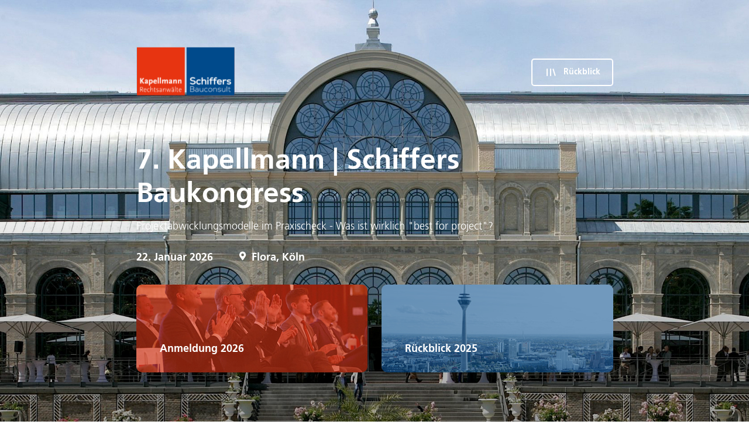

--- FILE ---
content_type: text/html; charset=utf-8
request_url: https://www.kapellmannschiffers.de/
body_size: 11366
content:
<!DOCTYPE html>
<html lang="de">
<head>

<meta charset="utf-8">
<!-- 
	This website is powered by TYPO3 - inspiring people to share!
	TYPO3 is a free open source Content Management Framework initially created by Kasper Skaarhoj and licensed under GNU/GPL.
	TYPO3 is copyright 1998-2026 of Kasper Skaarhoj. Extensions are copyright of their respective owners.
	Information and contribution at https://typo3.org/
-->



<title>7. Kapellmann | Schiffers Baukongress: Januar 2026, Köln</title>
<meta name="generator" content="TYPO3 CMS">
<meta name="description" content="Kapellmann Schiffers Baukongress: Projektabwicklung optimieren mit Branchenexperten. ✓Praxisnahe Inhalte ✓Networking ►Jetzt Platz sichern!">
<meta name="viewport" content="width=device-width, initial-scale=1.0, minimum-scale=1.0, maximum-scale=1.0, user-scalable=no">
<meta property="og:title" content="7. Kapellmann | Schiffers Baukongress: Januar 2026, Köln">
<meta property="og:description" content="Kapellmann Schiffers Baukongress: Projektabwicklung optimieren mit Branchenexperten. ✓Praxisnahe Inhalte ✓Networking ►Jetzt Platz sichern!">
<meta name="twitter:card" content="summary">
<meta name="twitter:title" content="7. Kapellmann | Schiffers Baukongress: Januar 2026, Köln">
<meta name="twitter:description" content="Kapellmann Schiffers Baukongress: Projektabwicklung optimieren mit Branchenexperten. ✓Praxisnahe Inhalte ✓Networking ►Jetzt Platz sichern!">


<link rel="stylesheet" href="/typo3temp/assets/compressed/merged-0e10f31b842b4aa72fd2a5cb9264e25f.css?1761572179" media="all">







        <style type="text/css">
      		html .congress_visual .background img,
      		html .congress_visual .background video{
      			font-family:inherit; 
      			height:100%;
      		}
            .iframe-video .button {
                background-color: #e53118;
                border: 0;
                border-radius: 0;
                color: #fff;
                cursor: pointer;
                display: inline-block;
                font-size: 16px;
                font-weight: 700;
                line-height: 1.56;
                outline: 0;
                padding: 16px 30px;
                text-align: center;
                text-decoration: none;
                transition: color .3s, background-color .3s;
            }
        </style>
        <script src="/fileadmin/javascript/jquery-3.7.1.min.js"></script>
<link rel="canonical" href="https://www.kapellmannschiffers.de/"/>

</head>
<body>


<div class="top-nav">
	<div class="frame">
		<a class="logo" href="/">
			<img src="/_assets/7fba95c172a4902c71a0b563173c2883/Images/congress-logo.svg" width="168" height="88" alt="" />
		</a>
		
			<div class="archive">
				<div class="opener">
					<div class="archive-line archive-line-1"></div>
					<div class="archive-line archive-line-2"></div>
					<div class="archive-line archive-line-3"></div>
					<div class="label">Rückblick</div>
				</div>
			</div>
		
	</div>
</div>

<div class="content">
	
	

	<div class="congress_visual">
		<div class="background">
			<img class="lazy" data-src="/fileadmin/_processed_/7/9/csm_20201209_flora-aussenansicht_300dpi-scaled_92399b3ec4.jpg" src="/fileadmin/_processed_/3/7/csm_sp_thumb_dd7276a8b0.jpeg" width="1920" height="1080" alt="" />
		</div>
		<div class="frame visual-content">
			<h1>7. Kapellmann | Schiffers Baukongress </h1>
			<p>Projektabwicklungsmodelle im Praxischeck - Was ist wirklich "best for project"?</p>
			<div class="location">
				<span class="date">22. Januar 2026</span>
				<span class="place">Flora, Köln</span>
			</div>
			<div class="tiles">
				
					<a href="/2026#c4452" class="tile tile-1">
						<div class="mobile">
							<img class="lazy" data-src="/fileadmin/_processed_/7/4/csm_Baukongress_Teaser_Background_2_4eb3ed8f8b.jpg" src="/fileadmin/_processed_/3/7/csm_sp_thumb_d7289c1816.jpeg" width="400" height="233" alt="" title="Anmeldung 2026" />
						</div>
						<div class="desktop">
							<img class="lazy" data-src="/fileadmin/_processed_/7/4/csm_Baukongress_Teaser_Background_2_932a1c06e5.jpg" src="/fileadmin/_processed_/3/7/csm_sp_thumb_20f8779aa8.jpeg" width="400" height="152" alt="" title="Anmeldung 2026" />
						</div>
						<span class="caption">Anmeldung 2026</span>
					</a>
				
					<a href="/2025" class="tile tile-2">
						<div class="mobile">
							<img class="lazy" data-src="/fileadmin/_processed_/6/c/csm_01_Kapellmann_Header_Duesseldorf_d8a6692daa.jpg" src="/fileadmin/_processed_/3/7/csm_sp_thumb_d7289c1816.jpeg" width="400" height="233" alt="" title="Rückblick 2025" />
						</div>
						<div class="desktop">
							<img class="lazy" data-src="/fileadmin/_processed_/6/c/csm_01_Kapellmann_Header_Duesseldorf_a374af95f8.jpg" src="/fileadmin/_processed_/3/7/csm_sp_thumb_20f8779aa8.jpeg" width="400" height="152" alt="" title="Rückblick 2025" />
						</div>
						<span class="caption">Rückblick 2025</span>
					</a>
				
			</div>
		</div>
	</div>



	<div class="congress_intro">
		
			<div id="intro"></div>
		
		<div class="frame">
			<div class="expandable">
				<div class="inner">
					<p>Sehr geehrte Damen und Herren,</p>
<p>&nbsp;</p>
<p>seit über 20 Jahren arbeiten <strong>Kapellmann und Partner Rechtsanwälte mbB</strong> und <strong>Prof. Schiffers Bauconsult GmbH &amp; Co. KG </strong>eng zusammen, um Lösungen für die Herausforderungen der Bauwirtschaft zu entwickeln.</p>
<p>&nbsp;</p>
<p>Nach dem gelungenen Start im Jahr 2019 hat sich unser Baukongress als Treffpunkt für alle etabliert, die sich mit den drängenden Themen der Baubranche befassen. Am 22. Januar 2026 findet der <strong>7. Kapellmann | Schiffers Baukongress</strong> in der Flora Köln statt – die ideale Gelegenheit, um das Jahr mit neuen Perspektiven und spannenden Impulsen zu beginnen.</p>
<p>&nbsp;</p>
<p>Dieses Mal im Fokus: Projektabwicklungsmodelle im Praxischeck – was ist wirklich ‚best for project‘?</p>
<p>&nbsp;</p>
<p>Wir würden uns freuen, Sie dabei zu haben. Die<strong> Anmeldung</strong> ist ab sofort möglich – und gerne dürfen Sie den Hinweis auch an interessierte Kolleginnen und Kollegen weitergeben.</p>
<p>&nbsp;</p>
<p>Mit freundlichen Grüßen</p>
<p>&nbsp;</p>
<p>Ihr Kapellmann | Schiffers Team</p>
<p>&nbsp;</p>
<p>Prof. Dr. Werner Langen&nbsp;&nbsp;&nbsp;&nbsp; Dr.-Ing. Alexander Knopp</p>
				</div>
			</div>
			
				<span class="link-to expand">mehr…</span>
			
			
				<div class="speakers js-video-lightbox">
					
						<div class="speaker">
							<div class="portrait">
								<img class="lazy" data-src="/fileadmin/_processed_/b/1/csm_50jahre_portrait_langen_430dbfb8a8.jpg" src="/fileadmin/_processed_/3/7/csm_sp_thumb_0809bfc98f.jpeg" width="110" height="110" alt="" />
							</div>
							
						</div>
					
						<div class="speaker">
							<div class="portrait">
								<img class="lazy" data-src="/fileadmin/_processed_/2/5/csm_baukongress_referent_knopp_42dc51b4c0.jpg" src="/fileadmin/_processed_/3/7/csm_sp_thumb_0809bfc98f.jpeg" width="110" height="110" alt="" />
							</div>
							
						</div>
					
				</div>
			
		</div>
	</div>


<div id="c4458" class="frame default before-default  text"></div>

<div id="c4457" class="frame default before-default  congress_events"><div id="programm"></div><h2>Programm 2026</h2><h3 class="subheader">Projektabwicklungsmodelle im Praxischeck</h3><div class="events"><div class="event"><div class="inner"><div class="time">8.00</div><div class="specification"><div class="caption">Eintreffen der Teilnehmer / Frühstücksimbiss</div><div class="event-content"></div></div></div></div><div class="event clickable"><div class="inner"><div class="time">9.00</div><div class="specification"><div class="caption">Begrüßung</div><div class="event-content"><div class="speakers"><div class="grid" style="width:100%"><div class="col col-12 col-sm-6 col-md-4"><div class="speaker"
														 data-overlay="/?tx_congress_speakerinfo%5Baction%5D=detail&amp;tx_congress_speakerinfo%5Bcontroller%5D=Speaker&amp;tx_congress_speakerinfo%5BspeakerID%5D=158&amp;type=1663841432&amp;cHash=612844e19aac9e54857de6ebe7fe2bec"
														 data-disable-history="1"
														 style="width:100%"
														 ><div class="portrait"><img class="lazy" data-src="/fileadmin/_processed_/3/3/csm_baukongress_referent_schwartzer_e9a1057c8a.jpg" src="/fileadmin/_processed_/3/7/csm_sp_thumb_0809bfc98f.jpeg" width="110" height="110" alt="" /></div><div class="info"><div class="name">Jessica Schwarzer</div><div class="position">Journalistin, Buchautorin, Moderatorin</div></div></div></div><div class="col col-12 col-sm-6 col-md-4"><div class="speaker"
														 data-overlay="/?tx_congress_speakerinfo%5Baction%5D=detail&amp;tx_congress_speakerinfo%5Bcontroller%5D=Speaker&amp;tx_congress_speakerinfo%5BspeakerID%5D=159&amp;type=1663841432&amp;cHash=281354164f43742ecb0b799cfe2299f8"
														 data-disable-history="1"
														 style="width:100%"
														 ><div class="portrait"><img class="lazy" data-src="/fileadmin/_processed_/1/0/csm_Langen_Werner230202.0331.FINAL_d63a607e1d.jpg" src="/fileadmin/_processed_/3/7/csm_sp_thumb_0809bfc98f.jpeg" width="110" height="110" alt="" /></div><div class="info"><div class="name">Prof. Dr. Werner Langen</div><div class="position">Rechtsanwalt, Kapellmann</div></div></div></div><div class="col col-12 col-sm-6 col-md-4"><div class="speaker"
														 data-overlay="/?tx_congress_speakerinfo%5Baction%5D=detail&amp;tx_congress_speakerinfo%5Bcontroller%5D=Speaker&amp;tx_congress_speakerinfo%5BspeakerID%5D=161&amp;type=1663841432&amp;cHash=022043d65d799c815293beafb2e98781"
														 data-disable-history="1"
														 style="width:100%"
														 ><div class="portrait"><img class="lazy" data-src="/fileadmin/_processed_/2/5/csm_baukongress_referent_knopp_67183ef2dc.jpg" src="/fileadmin/_processed_/3/7/csm_sp_thumb_0809bfc98f.jpeg" width="110" height="110" alt="" /></div><div class="info"><div class="name">Dr.-Ing. Alexander Knopp</div><div class="position">Geschäftsführer, Schiffers Bauconsult</div></div></div></div></div></div></div></div></div></div><div class="event clickable"><div class="inner"><div class="time">9.30</div><div class="specification"><div class="caption">Keynote: Vom Solo zur Sinfonie – Was Unternehmen von Orchestern lernen können</div><div class="event-content"><div class="speakers"><div class="grid" style="width:100%"><div class="col col-12 col-sm-6 col-md-4"><div class="speaker"
														 data-overlay="/?tx_congress_speakerinfo%5Baction%5D=detail&amp;tx_congress_speakerinfo%5Bcontroller%5D=Speaker&amp;tx_congress_speakerinfo%5BspeakerID%5D=170&amp;type=1663841432&amp;cHash=550ede2c9381b989c3cb515b9d3998ce"
														 data-disable-history="1"
														 style="width:100%"
														 ><div class="portrait"><img class="lazy" data-src="/fileadmin/_processed_/d/4/csm_Christian-Gansch_5d9658d0ce.jpg" src="/fileadmin/_processed_/3/7/csm_sp_thumb_0809bfc98f.jpeg" width="110" height="110" alt="" /></div><div class="info"><div class="name">Christian Gansch</div><div class="position">Dirigent, Produzent, Consultant</div></div></div></div></div></div></div></div></div></div><div class="event clickable"><div class="inner"><div class="time">10.00</div><div class="specification"><div class="caption">One size fits all? Projektabwicklungsmodelle zwischen rechtlichem Dürfen und baubetrieblichem Wollen</div><div class="event-content"><div class="speakers"><div class="grid" style="width:100%"><div class="col col-12 col-sm-6 col-md-4"><div class="speaker"
														 data-overlay="/?tx_congress_speakerinfo%5Baction%5D=detail&amp;tx_congress_speakerinfo%5Bcontroller%5D=Speaker&amp;tx_congress_speakerinfo%5BspeakerID%5D=160&amp;type=1663841432&amp;cHash=d9f2ad92b1abdb4dc137cc7f9997fa4d"
														 data-disable-history="1"
														 style="width:100%"
														 ><div class="portrait"><img class="lazy" data-src="/fileadmin/_processed_/5/a/csm_Fuchs_Heiko_cb10381b5e.jpg" src="/fileadmin/_processed_/3/7/csm_sp_thumb_0809bfc98f.jpeg" width="110" height="110" alt="" /></div><div class="info"><div class="name">Prof. Dr. Heiko Fuchs</div><div class="position">Rechtsanwalt, Fachanwalt für Bau- und Architektenrecht, Kapellmann</div></div></div></div><div class="col col-12 col-sm-6 col-md-4"><div class="speaker"
														 data-overlay="/?tx_congress_speakerinfo%5Baction%5D=detail&amp;tx_congress_speakerinfo%5Bcontroller%5D=Speaker&amp;tx_congress_speakerinfo%5BspeakerID%5D=161&amp;type=1663841432&amp;cHash=022043d65d799c815293beafb2e98781"
														 data-disable-history="1"
														 style="width:100%"
														 ><div class="portrait"><img class="lazy" data-src="/fileadmin/_processed_/2/5/csm_baukongress_referent_knopp_67183ef2dc.jpg" src="/fileadmin/_processed_/3/7/csm_sp_thumb_0809bfc98f.jpeg" width="110" height="110" alt="" /></div><div class="info"><div class="name">Dr.-Ing. Alexander Knopp</div><div class="position">Geschäftsführer, Schiffers Bauconsult</div></div></div></div></div></div></div></div></div></div><div class="event disabled"><div class="inner"><div class="time">10.30</div><div class="specification"><div class="caption">Kaffeepause</div><div class="event-content"></div></div></div></div><div class="event clickable disabled"><div class="inner"><div class="time">11.00</div><div class="specification"><div class="caption">PartnerING – Leitfaden zur Integration kooperationsfördernder Elemente in Bauprojekten*</div><div class="event-content"><div class="speakers"><div class="grid" style="width:100%"><div class="col col-12 col-sm-6 col-md-4"><div class="speaker"
														 data-overlay="/?tx_congress_speakerinfo%5Baction%5D=detail&amp;tx_congress_speakerinfo%5Bcontroller%5D=Speaker&amp;tx_congress_speakerinfo%5BspeakerID%5D=180&amp;type=1663841432&amp;cHash=c9f3bc0e4b969cf040d7e1e83d0ab30e"
														 data-disable-history="1"
														 style="width:100%"
														 ><div class="portrait"><img class="lazy" data-src="/fileadmin/_processed_/2/6/csm_baukongress_referent_schwerdtner_86f0686cfe.jpg" src="/fileadmin/_processed_/3/7/csm_sp_thumb_0809bfc98f.jpeg" width="110" height="110" alt="" /></div><div class="info"><div class="name">Univ.-Prof. Dr.-Ing. Patrick Schwerdtner</div><div class="position">Leiter Lehrstuhl für Bauwirtschaft und Baubetrieb, Technische Universität Braunschweig</div></div></div></div></div></div></div></div></div></div><div class="event clickable disabled"><div class="inner"><div class="time">11.30</div><div class="specification"><div class="caption">IPA ohne IPA? – Learnings für konventionelle Projekte</div><div class="event-content"><div class="speakers"><div class="grid" style="width:100%"><div class="col col-12 col-sm-6 col-md-4"><div class="speaker"
														 data-overlay="/?tx_congress_speakerinfo%5Baction%5D=detail&amp;tx_congress_speakerinfo%5Bcontroller%5D=Speaker&amp;tx_congress_speakerinfo%5BspeakerID%5D=163&amp;type=1663841432&amp;cHash=dcd2947699513bb6f2aec112958cadf6"
														 data-disable-history="1"
														 style="width:100%"
														 ><div class="portrait"><img class="lazy" data-src="/fileadmin/_processed_/d/a/csm_Kleinschmidt_33c33ccc38.jpg" src="/fileadmin/_processed_/3/7/csm_sp_thumb_0809bfc98f.jpeg" width="110" height="110" alt="" /></div><div class="info"><div class="name">Laura Kleinschmidt</div><div class="position">Senior Lean Managerin, Schiffers Bauconsult</div></div></div></div><div class="col col-12 col-sm-6 col-md-4"><div class="speaker"
														 data-overlay="/?tx_congress_speakerinfo%5Baction%5D=detail&amp;tx_congress_speakerinfo%5Bcontroller%5D=Speaker&amp;tx_congress_speakerinfo%5BspeakerID%5D=168&amp;type=1663841432&amp;cHash=ca192c31f3d30f5ef7fa80593ba0610b"
														 data-disable-history="1"
														 style="width:100%"
														 ><div class="portrait"><img class="lazy" data-src="/fileadmin/_processed_/a/b/csm_Schueler.190812HH.055.ret5_1002d98c7a.jpg" src="/fileadmin/_processed_/3/7/csm_sp_thumb_0809bfc98f.jpeg" width="110" height="110" alt="" /></div><div class="info"><div class="name">Hauke Schüler</div><div class="position">Rechtsanwalt, Kapellmann</div></div></div></div></div></div></div></div></div></div><div class="event clickable disabled"><div class="inner"><div class="time">12.00</div><div class="specification"><div class="caption">Plan mir das Lied vom Bau – Wenn Generalplaner den Takt angeben</div><div class="event-content"><div class="speakers"><div class="grid" style="width:100%"><div class="col col-12 col-sm-6 col-md-4"><div class="speaker"
														 data-overlay="/?tx_congress_speakerinfo%5Baction%5D=detail&amp;tx_congress_speakerinfo%5Bcontroller%5D=Speaker&amp;tx_congress_speakerinfo%5BspeakerID%5D=178&amp;type=1663841432&amp;cHash=e2226b0a02950f26ae50dd64f0b4f9c4"
														 data-disable-history="1"
														 style="width:100%"
														 ><div class="portrait"><img class="lazy" data-src="/fileadmin/_processed_/0/3/csm_Claudia_Roggenkaemper_Querformat_bunt_7a15539454.jpg" src="/fileadmin/_processed_/3/7/csm_sp_thumb_0809bfc98f.jpeg" width="110" height="110" alt="" /></div><div class="info"><div class="name">Claudia Roggenkämper</div><div class="position">Head of Architecture, Drees &amp; Sommer SE</div></div></div></div></div></div></div></div></div></div><div class="event disabled"><div class="inner"><div class="time">12.30</div><div class="specification"><div class="caption">Mittagspause</div><div class="event-content"></div></div></div></div><div class="event clickable disabled"><div class="inner"><div class="time">14.00</div><div class="specification"><div class="caption">Die neue Charité – Zukunft Bauen mit Strategie und Projektkultur</div><div class="event-content"><div class="speakers"><div class="grid" style="width:100%"><div class="col col-12 col-sm-6 col-md-4"><div class="speaker"
														 data-overlay="/?tx_congress_speakerinfo%5Baction%5D=detail&amp;tx_congress_speakerinfo%5Bcontroller%5D=Speaker&amp;tx_congress_speakerinfo%5BspeakerID%5D=165&amp;type=1663841432&amp;cHash=a3e1abf398f48c3accffa15a81e0bcdc"
														 data-disable-history="1"
														 style="width:100%"
														 ><div class="portrait"><img class="lazy" data-src="/fileadmin/_processed_/d/c/csm_Matthias_Schmidt_quer_aefb90db9b.jpg" src="/fileadmin/_processed_/3/7/csm_sp_thumb_0809bfc98f.jpeg" width="110" height="110" alt="" /></div><div class="info"><div class="name">Matthias Schmidt</div><div class="position">Leitung Großprojekte Geschäftsbereich Bau, Charité – Universitätsmedizin Berlin</div></div></div></div></div></div></div></div></div></div><div class="event clickable disabled"><div class="inner"><div class="time">14.30</div><div class="specification"><div class="caption">Turnaround Management bei Krisenprojekten – Überwindung der kulturellen Falle</div><div class="event-content"><div class="speakers"><div class="grid" style="width:100%"><div class="col col-12 col-sm-6 col-md-4"><div class="speaker"
														 data-overlay="/?tx_congress_speakerinfo%5Baction%5D=detail&amp;tx_congress_speakerinfo%5Bcontroller%5D=Speaker&amp;tx_congress_speakerinfo%5BspeakerID%5D=175&amp;type=1663841432&amp;cHash=fd45a775bea8b4cff0f6c5d1822027ab"
														 data-disable-history="1"
														 style="width:100%"
														 ><div class="portrait"><img class="lazy" data-src="/fileadmin/_processed_/5/9/csm_Juergen_Volm_52a74d99b4.jpg" src="/fileadmin/_processed_/3/7/csm_sp_thumb_0809bfc98f.jpeg" width="110" height="110" alt="" /></div><div class="info"><div class="name">Prof. Jürgen M. Volm</div><div class="position">Geschäftsführer, VELLOWS AG</div></div></div></div></div></div></div></div></div></div><div class="event clickable disabled"><div class="inner"><div class="time">15.00</div><div class="specification"><div class="caption">Projektabwicklungsmodelle aus der Sicht eines Generalunternehmers</div><div class="event-content"><div class="speakers"><div class="grid" style="width:100%"><div class="col col-12 col-sm-6 col-md-4"><div class="speaker"
														 data-overlay="/?tx_congress_speakerinfo%5Baction%5D=detail&amp;tx_congress_speakerinfo%5Bcontroller%5D=Speaker&amp;tx_congress_speakerinfo%5BspeakerID%5D=179&amp;type=1663841432&amp;cHash=a2893fe33cde23978d7987a67aa47b2d"
														 data-disable-history="1"
														 style="width:100%"
														 ><div class="portrait"><img class="lazy" data-src="/fileadmin/_processed_/3/6/csm_baukongress_referent_knoerr_19c01b3c59.jpg" src="/fileadmin/_processed_/3/7/csm_sp_thumb_0809bfc98f.jpeg" width="110" height="110" alt="" /></div><div class="info"><div class="name">Oliver Knörr</div><div class="position">Niederlassungsleiter Düsseldorf und Essen, ZECH Bau SE</div></div></div></div></div></div></div></div></div></div><div class="event disabled"><div class="inner"><div class="time">15.30</div><div class="specification"><div class="caption">Kaffeepause</div><div class="event-content"></div></div></div></div><div class="event clickable disabled"><div class="inner"><div class="time">16.00</div><div class="specification"><div class="caption">Projektabwicklung am Limit: Ohne KI kein &quot;best for project&quot;</div><div class="event-content"><div class="speakers"><div class="grid" style="width:100%"><div class="col col-12 col-sm-6 col-md-4"><div class="speaker"
														 data-overlay="/?tx_congress_speakerinfo%5Baction%5D=detail&amp;tx_congress_speakerinfo%5Bcontroller%5D=Speaker&amp;tx_congress_speakerinfo%5BspeakerID%5D=172&amp;type=1663841432&amp;cHash=663f60cf2ea5ff51e66ce70ce8b3bb54"
														 data-disable-history="1"
														 style="width:100%"
														 ><div class="portrait"><img class="lazy" data-src="/fileadmin/_processed_/1/0/csm_Capmo_CEO_Florian_Biller_extend_2847f3775d.jpg" src="/fileadmin/_processed_/3/7/csm_sp_thumb_0809bfc98f.jpeg" width="110" height="110" alt="" /></div><div class="info"><div class="name">Florian Biller</div><div class="position">Geschäftsführer, Capmo GmbH</div></div></div></div></div></div></div></div></div></div><div class="event clickable disabled"><div class="inner"><div class="time">16.30</div><div class="specification"><div class="caption">Podiumsdiskussion</div><div class="event-content"><div class="speakers"><div class="grid" style="width:100%"><div class="col col-12 col-sm-6 col-md-4"><div class="speaker"
														 data-overlay="/?tx_congress_speakerinfo%5Baction%5D=detail&amp;tx_congress_speakerinfo%5Bcontroller%5D=Speaker&amp;tx_congress_speakerinfo%5BspeakerID%5D=179&amp;type=1663841432&amp;cHash=a2893fe33cde23978d7987a67aa47b2d"
														 data-disable-history="1"
														 style="width:100%"
														 ><div class="portrait"><img class="lazy" data-src="/fileadmin/_processed_/3/6/csm_baukongress_referent_knoerr_19c01b3c59.jpg" src="/fileadmin/_processed_/3/7/csm_sp_thumb_0809bfc98f.jpeg" width="110" height="110" alt="" /></div><div class="info"><div class="name">Oliver Knörr</div><div class="position">Niederlassungsleiter Düsseldorf und Essen, ZECH Bau SE</div></div></div></div><div class="col col-12 col-sm-6 col-md-4"><div class="speaker"
														 data-overlay="/?tx_congress_speakerinfo%5Baction%5D=detail&amp;tx_congress_speakerinfo%5Bcontroller%5D=Speaker&amp;tx_congress_speakerinfo%5BspeakerID%5D=159&amp;type=1663841432&amp;cHash=281354164f43742ecb0b799cfe2299f8"
														 data-disable-history="1"
														 style="width:100%"
														 ><div class="portrait"><img class="lazy" data-src="/fileadmin/_processed_/1/0/csm_Langen_Werner230202.0331.FINAL_d63a607e1d.jpg" src="/fileadmin/_processed_/3/7/csm_sp_thumb_0809bfc98f.jpeg" width="110" height="110" alt="" /></div><div class="info"><div class="name">Prof. Dr. Werner Langen</div><div class="position">Rechtsanwalt, Kapellmann</div></div></div></div><div class="col col-12 col-sm-6 col-md-4"><div class="speaker"
														 data-overlay="/?tx_congress_speakerinfo%5Baction%5D=detail&amp;tx_congress_speakerinfo%5Bcontroller%5D=Speaker&amp;tx_congress_speakerinfo%5BspeakerID%5D=178&amp;type=1663841432&amp;cHash=e2226b0a02950f26ae50dd64f0b4f9c4"
														 data-disable-history="1"
														 style="width:100%"
														 ><div class="portrait"><img class="lazy" data-src="/fileadmin/_processed_/0/3/csm_Claudia_Roggenkaemper_Querformat_bunt_7a15539454.jpg" src="/fileadmin/_processed_/3/7/csm_sp_thumb_0809bfc98f.jpeg" width="110" height="110" alt="" /></div><div class="info"><div class="name">Claudia Roggenkämper</div><div class="position">Head of Architecture, Drees &amp; Sommer SE</div></div></div></div><div class="col col-12 col-sm-6 col-md-4"><div class="speaker"
														 data-overlay="/?tx_congress_speakerinfo%5Baction%5D=detail&amp;tx_congress_speakerinfo%5Bcontroller%5D=Speaker&amp;tx_congress_speakerinfo%5BspeakerID%5D=165&amp;type=1663841432&amp;cHash=a3e1abf398f48c3accffa15a81e0bcdc"
														 data-disable-history="1"
														 style="width:100%"
														 ><div class="portrait"><img class="lazy" data-src="/fileadmin/_processed_/d/c/csm_Matthias_Schmidt_quer_aefb90db9b.jpg" src="/fileadmin/_processed_/3/7/csm_sp_thumb_0809bfc98f.jpeg" width="110" height="110" alt="" /></div><div class="info"><div class="name">Matthias Schmidt</div><div class="position">Leitung Großprojekte Geschäftsbereich Bau, Charité – Universitätsmedizin Berlin</div></div></div></div><div class="col col-12 col-sm-6 col-md-4"><div class="speaker"
														 data-overlay="/?tx_congress_speakerinfo%5Baction%5D=detail&amp;tx_congress_speakerinfo%5Bcontroller%5D=Speaker&amp;tx_congress_speakerinfo%5BspeakerID%5D=175&amp;type=1663841432&amp;cHash=fd45a775bea8b4cff0f6c5d1822027ab"
														 data-disable-history="1"
														 style="width:100%"
														 ><div class="portrait"><img class="lazy" data-src="/fileadmin/_processed_/5/9/csm_Juergen_Volm_52a74d99b4.jpg" src="/fileadmin/_processed_/3/7/csm_sp_thumb_0809bfc98f.jpeg" width="110" height="110" alt="" /></div><div class="info"><div class="name">Prof. Jürgen M. Volm</div><div class="position">Geschäftsführer, VELLOWS AG</div></div></div></div></div></div></div></div></div></div><div class="event disabled"><div class="inner"><div class="time">17.10</div><div class="specification"><div class="caption">Verabschiedung und Ausklang</div><div class="event-content"></div></div></div></div></div><div class="button expandable"><span class="cross"></span><span class="expand">Gesamtes Programm anzeigen</span><span class="collapse">Einklappen</span></div></div>

<div id="c4456" class="frame default before-default  text"><p><sub>* vorläufiger Titel</sub></p></div>

<div id="c4455" class="frame default before-default  congress_speakers"><div id="referenten"></div><h2>Referenten 2026</h2><div class="grid"><style>.congress_speakers .speaker img { width: 100%; height: 100%; }</style><div class="col col-12 col-sm-6 col-md-4"><div class="speaker"
                         data-overlay="/?tx_congress_speakerinfo%5Baction%5D=detail&amp;tx_congress_speakerinfo%5Bcontroller%5D=Speaker&amp;tx_congress_speakerinfo%5Bspeaker%5D=172&amp;type=1663841432&amp;cHash=cb75488f39174e7d641dd19a6d226d66"
                         data-disable-history="1"><img class="lazy" data-src="/fileadmin/_processed_/1/0/csm_Capmo_CEO_Florian_Biller_extend_45cfb59b6d.jpg" src="/fileadmin/_processed_/3/7/csm_sp_thumb_36653c698a.jpeg" width="262" height="340" alt="" /><div class="caption">Florian Biller</div><span class="button profile">
								Zum Profil
							</span></div></div><div class="col col-12 col-sm-6 col-md-4"><div class="speaker"
                         data-overlay="/?tx_congress_speakerinfo%5Baction%5D=detail&amp;tx_congress_speakerinfo%5Bcontroller%5D=Speaker&amp;tx_congress_speakerinfo%5Bspeaker%5D=160&amp;type=1663841432&amp;cHash=e42d54239cbb0c5982953f9d4eba1bb3"
                         data-disable-history="1"><img class="lazy" data-src="/fileadmin/_processed_/5/a/csm_Fuchs_Heiko_5755c1c41f.jpg" src="/fileadmin/_processed_/3/7/csm_sp_thumb_36653c698a.jpeg" width="262" height="340" alt="" /><div class="caption">Prof. Dr. Heiko Fuchs</div><span class="button profile">
								Zum Profil
							</span></div></div><div class="col col-12 col-sm-6 col-md-4"><div class="speaker"
                         data-overlay="/?tx_congress_speakerinfo%5Baction%5D=detail&amp;tx_congress_speakerinfo%5Bcontroller%5D=Speaker&amp;tx_congress_speakerinfo%5Bspeaker%5D=170&amp;type=1663841432&amp;cHash=a298aafe5c8ee8c280856f5d3c8b7db4"
                         data-disable-history="1"><img class="lazy" data-src="/fileadmin/_processed_/d/4/csm_Christian-Gansch_ab80f9ccdd.jpg" src="/fileadmin/_processed_/3/7/csm_sp_thumb_36653c698a.jpeg" width="262" height="340" alt="" /><div class="caption">Christian Gansch</div><span class="button profile">
								Zum Profil
							</span></div></div><div class="col col-12 col-sm-6 col-md-4"><div class="speaker"
                         data-overlay="/?tx_congress_speakerinfo%5Baction%5D=detail&amp;tx_congress_speakerinfo%5Bcontroller%5D=Speaker&amp;tx_congress_speakerinfo%5Bspeaker%5D=163&amp;type=1663841432&amp;cHash=07687055fdf56cdbc04fe2e8cb7d5b9a"
                         data-disable-history="1"><img class="lazy" data-src="/fileadmin/_processed_/d/a/csm_Kleinschmidt_5a94c663ac.jpg" src="/fileadmin/_processed_/3/7/csm_sp_thumb_36653c698a.jpeg" width="262" height="340" alt="" /><div class="caption">Laura Kleinschmidt</div><span class="button profile">
								Zum Profil
							</span></div></div><div class="col col-12 col-sm-6 col-md-4"><div class="speaker"
                         data-overlay="/?tx_congress_speakerinfo%5Baction%5D=detail&amp;tx_congress_speakerinfo%5Bcontroller%5D=Speaker&amp;tx_congress_speakerinfo%5Bspeaker%5D=179&amp;type=1663841432&amp;cHash=a5135bcc012dc31331f918d32821c0f5"
                         data-disable-history="1"><img class="lazy" data-src="/fileadmin/_processed_/3/6/csm_baukongress_referent_knoerr_d3ab6b6fe6.jpg" src="/fileadmin/_processed_/3/7/csm_sp_thumb_36653c698a.jpeg" width="262" height="340" alt="" /><div class="caption">Oliver Knörr</div><span class="button profile">
								Zum Profil
							</span></div></div><div class="col col-12 col-sm-6 col-md-4"><div class="speaker"
                         data-overlay="/?tx_congress_speakerinfo%5Baction%5D=detail&amp;tx_congress_speakerinfo%5Bcontroller%5D=Speaker&amp;tx_congress_speakerinfo%5Bspeaker%5D=161&amp;type=1663841432&amp;cHash=8ca9a6d8e095fb62a0633bac3c58f260"
                         data-disable-history="1"><img class="lazy" data-src="/fileadmin/_processed_/2/5/csm_baukongress_referent_knopp_f28db99ed5.jpg" src="/fileadmin/_processed_/3/7/csm_sp_thumb_36653c698a.jpeg" width="262" height="340" alt="" /><div class="caption">Dr.-Ing. Alexander Knopp</div><span class="button profile">
								Zum Profil
							</span></div></div><div class="col col-12 col-sm-6 col-md-4"><div class="speaker"
                         data-overlay="/?tx_congress_speakerinfo%5Baction%5D=detail&amp;tx_congress_speakerinfo%5Bcontroller%5D=Speaker&amp;tx_congress_speakerinfo%5Bspeaker%5D=159&amp;type=1663841432&amp;cHash=f31f879c32ea74a4dc78c23d1acec5ef"
                         data-disable-history="1"><img class="lazy" data-src="/fileadmin/_processed_/1/0/csm_Langen_Werner230202.0331.FINAL_dd3572540b.jpg" src="/fileadmin/_processed_/3/7/csm_sp_thumb_36653c698a.jpeg" width="262" height="340" alt="" /><div class="caption">Prof. Dr. Werner Langen</div><span class="button profile">
								Zum Profil
							</span></div></div><div class="col col-12 col-sm-6 col-md-4"><div class="speaker"
                         data-overlay="/?tx_congress_speakerinfo%5Baction%5D=detail&amp;tx_congress_speakerinfo%5Bcontroller%5D=Speaker&amp;tx_congress_speakerinfo%5Bspeaker%5D=178&amp;type=1663841432&amp;cHash=dbe9ac56ec0b2e850fe24834bec994ac"
                         data-disable-history="1"><img class="lazy" data-src="/fileadmin/_processed_/0/3/csm_Claudia_Roggenkaemper_Querformat_bunt_8c058e6bdf.jpg" src="/fileadmin/_processed_/3/7/csm_sp_thumb_36653c698a.jpeg" width="262" height="340" alt="" /><div class="caption">Claudia Roggenkämper</div><span class="button profile">
								Zum Profil
							</span></div></div><div class="col col-12 col-sm-6 col-md-4"><div class="speaker"
                         data-overlay="/?tx_congress_speakerinfo%5Baction%5D=detail&amp;tx_congress_speakerinfo%5Bcontroller%5D=Speaker&amp;tx_congress_speakerinfo%5Bspeaker%5D=165&amp;type=1663841432&amp;cHash=5c562adae44c3c3425ca28a6acd2e603"
                         data-disable-history="1"><img class="lazy" data-src="/fileadmin/_processed_/d/c/csm_Matthias_Schmidt_quer_eb0d22b343.jpg" src="/fileadmin/_processed_/3/7/csm_sp_thumb_36653c698a.jpeg" width="262" height="340" alt="" /><div class="caption">Matthias Schmidt</div><span class="button profile">
								Zum Profil
							</span></div></div><div class="col col-12 col-sm-6 col-md-4"><div class="speaker"
                         data-overlay="/?tx_congress_speakerinfo%5Baction%5D=detail&amp;tx_congress_speakerinfo%5Bcontroller%5D=Speaker&amp;tx_congress_speakerinfo%5Bspeaker%5D=168&amp;type=1663841432&amp;cHash=6b4f2003be5095d192f08ff4bf2763db"
                         data-disable-history="1"><img class="lazy" data-src="/fileadmin/_processed_/a/b/csm_Schueler.190812HH.055.ret5_69255ef18b.jpg" src="/fileadmin/_processed_/3/7/csm_sp_thumb_36653c698a.jpeg" width="262" height="340" alt="" /><div class="caption">Hauke Schüler</div><span class="button profile">
								Zum Profil
							</span></div></div><div class="col col-12 col-sm-6 col-md-4"><div class="speaker"
                         data-overlay="/?tx_congress_speakerinfo%5Baction%5D=detail&amp;tx_congress_speakerinfo%5Bcontroller%5D=Speaker&amp;tx_congress_speakerinfo%5Bspeaker%5D=158&amp;type=1663841432&amp;cHash=68c168fbdd45a2e64683161d7fa9e7f8"
                         data-disable-history="1"><img class="lazy" data-src="/fileadmin/_processed_/3/3/csm_baukongress_referent_schwartzer_c026a29037.jpg" src="/fileadmin/_processed_/3/7/csm_sp_thumb_36653c698a.jpeg" width="262" height="340" alt="" /><div class="caption">Jessica Schwarzer</div><span class="button profile">
								Zum Profil
							</span></div></div><div class="col col-12 col-sm-6 col-md-4"><div class="speaker"
                         data-overlay="/?tx_congress_speakerinfo%5Baction%5D=detail&amp;tx_congress_speakerinfo%5Bcontroller%5D=Speaker&amp;tx_congress_speakerinfo%5Bspeaker%5D=180&amp;type=1663841432&amp;cHash=a1dc6d5f4d6a48bc3a53b4663ae487ba"
                         data-disable-history="1"><img class="lazy" data-src="/fileadmin/_processed_/2/6/csm_baukongress_referent_schwerdtner_df7371dd66.jpg" src="/fileadmin/_processed_/3/7/csm_sp_thumb_36653c698a.jpeg" width="262" height="340" alt="" /><div class="caption">Univ.-Prof. Dr.-Ing. Patrick Schwerdtner</div><span class="button profile">
								Zum Profil
							</span></div></div><div class="col col-12 col-sm-6 col-md-4"><div class="speaker"
                         data-overlay="/?tx_congress_speakerinfo%5Baction%5D=detail&amp;tx_congress_speakerinfo%5Bcontroller%5D=Speaker&amp;tx_congress_speakerinfo%5Bspeaker%5D=175&amp;type=1663841432&amp;cHash=50232ddcc96abfb8287c6aa2b1dc44f1"
                         data-disable-history="1"><img class="lazy" data-src="/fileadmin/_processed_/5/9/csm_Juergen_Volm_13eaefab49.jpg" src="/fileadmin/_processed_/3/7/csm_sp_thumb_36653c698a.jpeg" width="262" height="340" alt="" /><div class="caption">Prof. Jürgen M. Volm</div><span class="button profile">
								Zum Profil
							</span></div></div></div></div>

<div id="c4454" class="frame default before-default  congress_passed_events"><h2>Vergangene Events</h2><div class="archive"><img class="lazy" data-src="/fileadmin/_processed_/5/9/csm_Baukongress_Duesseldorf_Header_Visual_09a5aef064.jpg" src="/fileadmin/_processed_/3/7/csm_sp_thumb_65556eb41c.jpeg" width="364" height="100" alt="" title="Rückblick öffnen" /><div class="opener"><div class="archive-line archive-line-1"></div><div class="archive-line archive-line-2"></div><div class="archive-line archive-line-3"></div><div class="label">Rückblick öffnen</div></div></div></div>

<div id="c4461" class="frame default before-default  html"><div id="registrierung"></div></div>

<div id="c4452" class="frame default before-default  text"><h2>Anmeldung</h2></div>

<div id="c4451" class="frame default before-removed  powermail_pi1"><div class="tx-powermail"><div class="container-fluid"><form data-powermail-validate="data-powermail-validate" data-validate="html5" enctype="multipart/form-data" method="post" name="field" class="powermail_form powermail_form_3 layout3  " action="/?tx_powermail_pi1%5Baction%5D=checkCreate&amp;tx_powermail_pi1%5Bcontroller%5D=Form&amp;cHash=abb0dd07d744b94d5897e27b540c033a#c4451"><div><input type="hidden" name="tx_powermail_pi1[__referrer][@extension]" value="Powermail" /><input type="hidden" name="tx_powermail_pi1[__referrer][@controller]" value="Form" /><input type="hidden" name="tx_powermail_pi1[__referrer][@action]" value="form" /><input type="hidden" name="tx_powermail_pi1[__referrer][arguments]" value="YTowOnt92c8a76a489d16d64968ff846ae2c0db3832c5d6c" /><input type="hidden" name="tx_powermail_pi1[__referrer][@request]" value="{&quot;@extension&quot;:&quot;Powermail&quot;,&quot;@controller&quot;:&quot;Form&quot;,&quot;@action&quot;:&quot;form&quot;}1c45bba3ab7d1545630c934df7626d69fee6992d" /><input type="hidden" name="tx_powermail_pi1[__trustedProperties]" value="{&quot;field&quot;:{&quot;preis&quot;:1,&quot;anrede&quot;:1,&quot;titel&quot;:1,&quot;vorname&quot;:1,&quot;nachname&quot;:1,&quot;unternehmen&quot;:1,&quot;position&quot;:1,&quot;strassehausnummer&quot;:1,&quot;plz&quot;:1,&quot;ort&quot;:1,&quot;e_mail&quot;:1,&quot;telefon&quot;:1,&quot;show_alternative_address&quot;:[1],&quot;vorname_01&quot;:1,&quot;nachname_01&quot;:1,&quot;strassehausnummer_01&quot;:1,&quot;unternehmen_01&quot;:1,&quot;plzort&quot;:1,&quot;land&quot;:1,&quot;show_kammer_fields&quot;:[1],&quot;kammer&quot;:1,&quot;mitgliedsnummer&quot;:1,&quot;wiehabensievonderveranstaltungerfahren&quot;:1,&quot;marker_01&quot;:[1],&quot;marker_02&quot;:[1],&quot;teilname&quot;:[1],&quot;__hp&quot;:1},&quot;mail&quot;:{&quot;form&quot;:1}}03cc56b8712cc57c687d45928d6309a71225e5fa" /></div><h3>Anmeldung Baukongress</h3><fieldset class="powermail_fieldset powermail_fieldset_6 "><legend class="powermail_legend">Formular Angaben</legend><div class="powermail_fieldwrap powermail_fieldwrap_type_text powermail_fieldwrap_marker  "><div class="powermail_field ">
		Die Anmeldung zum 7. Kapellmann | Schiffers Baukongress ist bis zum 8. Januar (verlängert bis 15. Januar) über das nachfolgende Formular möglich.<br /><br />
Die Veranstaltung wird bei der Architekten- und der Ingenieurkammer Nordrhein-Westfalen als Fortbildungsmaßnahme angemeldet. Eine entsprechende Bescheinigung können Sie direkt bei der Anmeldung anfordern.
	</div></div><div class="powermail_fieldwrap powermail_fieldwrap_type_radio powermail_fieldwrap_preis  "><label for="powermail_field_preis" class="powermail_label" title="">
        Teilnahmegebühr<span class="mandatory" aria-hidden="true">*</span></label><div class="powermail_field"><div class="radio "><label><input required="required" aria-required="true" data-powermail-required-message="Eines dieser Felder muss ausgefüllt werden!" data-powermail-errors-container=".powermail_field_error_container_preis" data-powermail-class-handler=".powermail_fieldwrap_preis &gt; div &gt; div" class="powermail_radio" id="powermail_field_preis_1" type="radio" name="tx_powermail_pi1[field][preis]" value="570 € zzgl. MwSt." checked="checked" />
					Regulär: 570 € zzgl. MwSt.
				</label></div><div class="radio "><label><input class="powermail_radio" id="powermail_field_preis_2" type="radio" name="tx_powermail_pi1[field][preis]" value="370 € zzgl. MwSt." />
					Ermäßigt: 370 € zzgl. MwSt. (öffentliche Hand und Körperschaften des öffentlichen Rechts)
				</label></div><div class="powermail_field_error_container powermail_field_error_container_preis"></div></div></div><div class="powermail_fieldwrap powermail_fieldwrap_type_select powermail_fieldwrap_anrede  "><label for="powermail_field_anrede" class="powermail_label" title="Description">
        Anrede<span class="mandatory" aria-hidden="true">*</span></label><div class="powermail_field"><select required="required" aria-required="true" data-powermail-required-message="Dieses Feld muss ausgefüllt werden!" class="powermail_select  " id="powermail_field_anrede" name="tx_powermail_pi1[field][anrede]"><option value="">Anrede*</option><option value="Herr">Herr</option><option value="Frau">Frau</option><option value="Keine Angabe">Keine Angabe</option></select></div></div><div class="powermail_fieldwrap powermail_fieldwrap_type_input powermail_fieldwrap_titel  "><label for="powermail_field_titel" class="powermail_label" title="">
        Titel
    </label><div class="powermail_field"><input class="powermail_input  " id="powermail_field_titel" type="text" name="tx_powermail_pi1[field][titel]" value="" /></div></div><div class="powermail_fieldwrap powermail_fieldwrap_type_input powermail_fieldwrap_vorname  "><label for="powermail_field_vorname" class="powermail_label" title="">
        Vorname<span class="mandatory" aria-hidden="true">*</span></label><div class="powermail_field"><input required="required" aria-required="true" data-powermail-required-message="Dieses Feld muss ausgefüllt werden!" class="powermail_input  " id="powermail_field_vorname" type="text" name="tx_powermail_pi1[field][vorname]" value="" /></div></div><div class="powermail_fieldwrap powermail_fieldwrap_type_input powermail_fieldwrap_nachname  "><label for="powermail_field_nachname" class="powermail_label" title="">
        Nachname<span class="mandatory" aria-hidden="true">*</span></label><div class="powermail_field"><input required="required" aria-required="true" data-powermail-required-message="Dieses Feld muss ausgefüllt werden!" class="powermail_input  " id="powermail_field_nachname" type="text" name="tx_powermail_pi1[field][nachname]" value="" /></div></div><div class="powermail_fieldwrap powermail_fieldwrap_type_input powermail_fieldwrap_unternehmen  "><label for="powermail_field_unternehmen" class="powermail_label" title="">
        Unternehmen
    </label><div class="powermail_field"><input class="powermail_input  " id="powermail_field_unternehmen" type="text" name="tx_powermail_pi1[field][unternehmen]" value="" /></div></div><div class="powermail_fieldwrap powermail_fieldwrap_type_input powermail_fieldwrap_position  "><label for="powermail_field_position" class="powermail_label" title="">
        Position
    </label><div class="powermail_field"><input class="powermail_input  " id="powermail_field_position" type="text" name="tx_powermail_pi1[field][position]" value="" /></div></div><div class="powermail_fieldwrap powermail_fieldwrap_type_input powermail_fieldwrap_strassehausnummer layout2 "><label for="powermail_field_strassehausnummer" class="powermail_label" title="">
        Straße, Hausnummer<span class="mandatory" aria-hidden="true">*</span></label><div class="powermail_field"><input required="required" aria-required="true" data-powermail-required-message="Dieses Feld muss ausgefüllt werden!" class="powermail_input  " id="powermail_field_strassehausnummer" type="text" name="tx_powermail_pi1[field][strassehausnummer]" value="" /></div></div><div class="powermail_fieldwrap powermail_fieldwrap_type_input powermail_fieldwrap_plz  "><label for="powermail_field_plz" class="powermail_label" title="">
        PLZ<span class="mandatory" aria-hidden="true">*</span></label><div class="powermail_field"><input required="required" aria-required="true" data-powermail-required-message="Dieses Feld muss ausgefüllt werden!" class="powermail_input  " id="powermail_field_plz" type="text" name="tx_powermail_pi1[field][plz]" value="" /></div></div><div class="powermail_fieldwrap powermail_fieldwrap_type_input powermail_fieldwrap_ort  "><label for="powermail_field_ort" class="powermail_label" title="">
        Ort<span class="mandatory" aria-hidden="true">*</span></label><div class="powermail_field"><input required="required" aria-required="true" data-powermail-required-message="Dieses Feld muss ausgefüllt werden!" class="powermail_input  " id="powermail_field_ort" type="text" name="tx_powermail_pi1[field][ort]" value="" /></div></div><div class="powermail_fieldwrap powermail_fieldwrap_type_input powermail_fieldwrap_e_mail  "><label for="powermail_field_e_mail" class="powermail_label" title="">
        E-Mail<span class="mandatory" aria-hidden="true">*</span></label><div class="powermail_field"><input required="required" aria-required="true" data-powermail-required-message="Dieses Feld muss ausgefüllt werden!" data-powermail-error-message="Keine gültige E-Mail-Adresse!" class="powermail_input  " id="powermail_field_e_mail" type="email" name="tx_powermail_pi1[field][e_mail]" value="" /></div></div><div class="powermail_fieldwrap powermail_fieldwrap_type_input powermail_fieldwrap_telefon  "><label for="powermail_field_telefon" class="powermail_label" title="">
        Telefon
    </label><div class="powermail_field"><input pattern="^(\+\d{1,4}|0+\d{1,5}|\(\d{1,5})[\d\s\/\(\)\-]*\d+$" data-powermail-error-message="Keine gültige Telefonnummer!" class="powermail_input  " id="powermail_field_telefon" type="tel" name="tx_powermail_pi1[field][telefon]" value="" /></div></div></fieldset><fieldset class="powermail_fieldset powermail_fieldset_5 nolabel"><div class="powermail_fieldwrap powermail_fieldwrap_type_check powermail_fieldwrap_show_alternative_address  "><label for="powermail_field_show_alternative_address" class="powermail_label" title="">
        abweichende Adresse
    </label><div class="powermail_field"><div class="checkbox "><label><input type="hidden" name="tx_powermail_pi1[field][show_alternative_address]" value="" /><input data-powermail-errors-container=".powermail_field_error_container_show_alternative_address" data-powermail-class-handler=".powermail_fieldwrap_show_alternative_address &gt; div &gt; div" class="powermail_checkbox powermail_checkbox_51" id="powermail_field_show_alternative_address_1" type="checkbox" name="tx_powermail_pi1[field][show_alternative_address][]" value="1" /><p>Rechnung bitte an eine abweichende Adresse schicken</p></label></div><div class="powermail_field_error_container powermail_field_error_container_show_alternative_address"></div></div></div><div class="powermail_fieldwrap powermail_fieldwrap_type_input powermail_fieldwrap_vorname_01  "><label for="powermail_field_vorname_01" class="powermail_label" title="">
        Vorname*
    </label><div class="powermail_field"><input class="powermail_input  " id="powermail_field_vorname_01" type="text" name="tx_powermail_pi1[field][vorname_01]" value="" /></div></div><div class="powermail_fieldwrap powermail_fieldwrap_type_input powermail_fieldwrap_nachname_01  "><label for="powermail_field_nachname_01" class="powermail_label" title="">
        Nachname*
    </label><div class="powermail_field"><input class="powermail_input  " id="powermail_field_nachname_01" type="text" name="tx_powermail_pi1[field][nachname_01]" value="" /></div></div><div class="powermail_fieldwrap powermail_fieldwrap_type_input powermail_fieldwrap_strassehausnummer_01  "><label for="powermail_field_strassehausnummer_01" class="powermail_label" title="">
        Straße, Hausnummer*
    </label><div class="powermail_field"><input class="powermail_input  " id="powermail_field_strassehausnummer_01" type="text" name="tx_powermail_pi1[field][strassehausnummer_01]" value="" /></div></div><div class="powermail_fieldwrap powermail_fieldwrap_type_input powermail_fieldwrap_unternehmen_01  "><label for="powermail_field_unternehmen_01" class="powermail_label" title="">
        Unternehmen*
    </label><div class="powermail_field"><input class="powermail_input  " id="powermail_field_unternehmen_01" type="text" name="tx_powermail_pi1[field][unternehmen_01]" value="" /></div></div><div class="powermail_fieldwrap powermail_fieldwrap_type_input powermail_fieldwrap_plzort  "><label for="powermail_field_plzort" class="powermail_label" title="">
        PLZ, Ort*
    </label><div class="powermail_field"><input class="powermail_input  " id="powermail_field_plzort" type="text" name="tx_powermail_pi1[field][plzort]" value="" /></div></div><div class="powermail_fieldwrap powermail_fieldwrap_type_input powermail_fieldwrap_land  "><label for="powermail_field_land" class="powermail_label" title="">
        Land*
    </label><div class="powermail_field"><input class="powermail_input  " id="powermail_field_land" type="text" name="tx_powermail_pi1[field][land]" value="" /></div></div></fieldset><fieldset class="powermail_fieldset powermail_fieldset_4 layout3"><legend class="powermail_legend">Teilnahmebestätigung</legend><div class="powermail_fieldwrap powermail_fieldwrap_type_check powermail_fieldwrap_show_kammer_fields  "><label for="powermail_field_show_kammer_fields" class="powermail_label" title="">
        Teilnahmebestätigung
    </label><div class="powermail_field"><div class="checkbox "><label><input type="hidden" name="tx_powermail_pi1[field][show_kammer_fields]" value="" /><input data-powermail-errors-container=".powermail_field_error_container_show_kammer_fields" data-powermail-class-handler=".powermail_fieldwrap_show_kammer_fields &gt; div &gt; div" class="powermail_checkbox powermail_checkbox_50" id="powermail_field_show_kammer_fields_1" type="checkbox" name="tx_powermail_pi1[field][show_kammer_fields][]" value="1" /><p>Teilnahmebestätigung gewünscht. Die Veranstaltung wird bei der Architekten- und Ingenieurkammer Nordrhein-Westfalen als Fortbildungsmaßnahme angemeldet. </p></label></div><div class="powermail_field_error_container powermail_field_error_container_show_kammer_fields"></div></div></div><div class="powermail_fieldwrap powermail_fieldwrap_type_input powermail_fieldwrap_kammer  "><label for="powermail_field_kammer" class="powermail_label" title="">
        Kammer
    </label><div class="powermail_field"><input class="powermail_input  " id="powermail_field_kammer" type="text" name="tx_powermail_pi1[field][kammer]" value="" /></div></div><div class="powermail_fieldwrap powermail_fieldwrap_type_input powermail_fieldwrap_mitgliedsnummer  "><label for="powermail_field_mitgliedsnummer" class="powermail_label" title="">
        Mitgliedsnummer
    </label><div class="powermail_field"><input class="powermail_input  " id="powermail_field_mitgliedsnummer" type="text" name="tx_powermail_pi1[field][mitgliedsnummer]" value="" /></div></div><div class="powermail_fieldwrap powermail_fieldwrap_type_input powermail_fieldwrap_wiehabensievonderveranstaltungerfahren layout2 "><label for="powermail_field_wiehabensievonderveranstaltungerfahren" class="powermail_label" title="">
        Wie haben Sie von der Veranstaltung erfahren?
    </label><div class="powermail_field"><input class="powermail_input  " id="powermail_field_wiehabensievonderveranstaltungerfahren" type="text" name="tx_powermail_pi1[field][wiehabensievonderveranstaltungerfahren]" value="" /></div></div></fieldset><fieldset class="powermail_fieldset powermail_fieldset_3 "><legend class="powermail_legend">Datenschutz</legend><div class="powermail_fieldwrap powermail_fieldwrap_type_check powermail_fieldwrap_marker_01  "><label for="powermail_field_marker_01" class="powermail_label" title="">
        Datenschutzbestimmungen<span class="mandatory" aria-hidden="true">*</span></label><div class="powermail_field"><div class="checkbox "><label><input type="hidden" name="tx_powermail_pi1[field][marker_01]" value="" /><input required="required" aria-required="true" data-powermail-required-message="Dieses Feld muss ausgefüllt werden!" data-powermail-errors-container=".powermail_field_error_container_marker_01" data-powermail-class-handler=".powermail_fieldwrap_marker_01 &gt; div &gt; div" class="powermail_checkbox powermail_checkbox_52" id="powermail_field_marker_01_1" type="checkbox" name="tx_powermail_pi1[field][marker_01][]" value="1" /><p>*Ich bin damit einverstanden, dass die von mir mitgeteilten personenbezogenen Daten von Kapellmann und Partner Rechtsanwälte mbB als Verantwortlicher für das Teilnehmermanagement ausschließlich zum Zwecke der Organisation und Durchführung des Kapellmann Schiffers Baukongresses verarbeitet werden. Meine Daten werden nur an Dritte (z.B. Prof. Schiffers Bauconsult GmbH und Co. KG) weitergegeben, wenn diese direkt in die Organisation des Kongresses einbezogen sind und soweit dies für die Organisation und Durchführung des Kongresses notwendig ist. Kapellmann und Partner Rechtsanwälte mbB behandelt alle personenbezogenen Daten nach den <a href="https://www.kapellmann.de/de/datenschutz" target="_blank">Datenschutzbestimmungen</a> von Kapellmann.</p></label></div><div class="powermail_field_error_container powermail_field_error_container_marker_01"></div></div></div><div class="powermail_fieldwrap powermail_fieldwrap_type_check powermail_fieldwrap_marker_02  "><label for="powermail_field_marker_02" class="powermail_label" title="">
        Newsletter
    </label><div class="powermail_field"><div class="checkbox "><label><input type="hidden" name="tx_powermail_pi1[field][marker_02]" value="" /><input data-powermail-errors-container=".powermail_field_error_container_marker_02" data-powermail-class-handler=".powermail_fieldwrap_marker_02 &gt; div &gt; div" class="powermail_checkbox powermail_checkbox_47" id="powermail_field_marker_02_1" type="checkbox" name="tx_powermail_pi1[field][marker_02][]" value="1" /><p><strong>Newsletter:</strong> Ich bin damit einverstanden, dass mir Kapellmann und Partner Rechtsanwälte mbB (Kapellmann) Newsletter über aktuelle rechtliche Entwicklungen und Themen (z.B. zu aktuellen Gerichtsentscheidungen, Gesetzesänderungen, Fachbeiträgen), zu Neuigkeiten aus der Kanzleipraxis oder zu geplanten Veranstaltungen an meine vorstehend angegebene -Mail-Adresse zusendet und meine vorstehend angegebenen Kontaktdaten zu Zwecken der Übermittlung von Newslettern verarbeitet. Die Verarbeitung erfolgt gemäß den Datenschutzhinweisen von Kapellmann. Sie können Ihrer Einwilligung jederzeit gegenüber Kapellmann per E-Mail an newsletter@kapellmann.de, durch ein Schreiben an die im Impressum angegebenen Kontaktdaten oder durch Anklicken des Abbestell-Links am Ende eines jeden Newsletters widerrufen. Durch einen Widerruf wird die Rechtmäßigkeit der aufgrund der Einwilligung bis zum Widerruf erfolgten Verarbeitung nicht berührt.</p></label></div><div class="powermail_field_error_container powermail_field_error_container_marker_02"></div></div></div><div class="powermail_fieldwrap powermail_fieldwrap_type_check powermail_fieldwrap_teilname  "><label for="powermail_field_teilname" class="powermail_label" title="">
        Teilnahme<span class="mandatory" aria-hidden="true">*</span></label><div class="powermail_field"><div class="checkbox "><label><input type="hidden" name="tx_powermail_pi1[field][teilname]" value="" /><input required="required" aria-required="true" data-powermail-required-message="Dieses Feld muss ausgefüllt werden!" data-powermail-errors-container=".powermail_field_error_container_teilname" data-powermail-class-handler=".powermail_fieldwrap_teilname &gt; div &gt; div" class="powermail_checkbox powermail_checkbox_43" id="powermail_field_teilname_1" type="checkbox" name="tx_powermail_pi1[field][teilname][]" value="1" /><p>*<strong>Teilnahme:</strong> Ja, ich melde mich verbindlich zum 7. Kapellmann Schiffers Baukongress am 22.01.2026 in Köln gegen eine Teilnahmegebühr von 570 € zzgl. MwSt. (bzw. 370 € bei Ermäßigung) an. Die Anmeldung ist übertragbar. Eine Stornierung ist bis einschließlich zum 04.01.2026 kostenfrei möglich. Danach und bei Nichterscheinen eines Teilnehmers ist die volle Teilnahmegebühr zu entrichten. Die Anmeldebestätigungen versenden wir kurz nach Ablauf der Anmeldefrist.</p></label></div><div class="powermail_field_error_container powermail_field_error_container_teilname"></div></div></div><div class="powermail_fieldwrap powermail_fieldwrap_type_submit powermail_fieldwrap_marker_03  "><div class="powermail_field "><input class="powermail_submit" type="submit" value="Jetzt anmelden" /></div></div></fieldset><input class="powermail_form_uid" type="hidden" name="tx_powermail_pi1[mail][form]" value="3" /><div style="margin-left: -99999px; position: absolute;"><label for="powermail_hp_3">
			Bitte dieses Feld NICHT ausfüllen!
		</label><input autocomplete="new-powermail-hp-3" aria-hidden="true" id="powermail_hp_3" tabindex="-1" type="text" name="tx_powermail_pi1[field][__hp]" value="" /></div></form></div></div>
</div>

<div id="c4449" class="frame default before-default  textmedia"><h2>Ein guter Zug für Ihre Anreise: <br />
Das Event-Ticket der Deutschen Bahn</h2><div class="floated before-small"><div class="images left"><a href="https://db-vat-prd.db-app.de/?event=14172&amp;language=de" target="_blank" rel="noreferrer" class="link"><img class="lazy" data-src="/fileadmin/_processed_/b/7/csm_event_deutsche_bahn_ice_9df4bdf3ce.jpg" src="/fileadmin/_processed_/3/7/csm_sp_thumb_1e3f4df30e.jpeg" width="352" height="246" alt="" /></a></div><p>Gestalten Sie Ihre Event-Anreise deutschlandweit komfortabel, nachhaltig und günstig. Solange der Vorrat reicht.<br><br>• Attraktive Preisvorteile: Günstiger Einstiegspreis bereits ab 16,19 €&nbsp;</p><p>• Flexibel kombinieren: Profitieren Sie vom zusätzlichen BahnCard-Rabatt</p><p><a href="https://www.veranstaltungsticket-bahn.de/?event=43852&amp;language=de" target="_blank" rel="noreferrer"><strong>Jetzt buchen</strong></a></p></div></div>

<div id="c4448" class="frame default before-default  congress_contact"><div id="Kontakt"></div><div class="grid contact-with-map"><div class="col col-12 col-md-6 col-lg-5"><h2>Anfahrt</h2><div class="grid before-small"><div class="col col-5"><p>Flora Köln<br />
Am Botanischen Garten 1a<br />
50735 Köln<br /><br />
Parkplatz Zoo/Flora: Naviadresse &quot;Frohngasse&quot;</p></div><div class="col col-7 text-right"><p></p></div></div><div class="map"><img class="lazy" data-src="/fileadmin/_processed_/d/e/csm_flora_map_5f2540b53a.PNG" src="/fileadmin/_processed_/3/7/csm_sp_thumb_51364750ab.jpeg" width="394" height="270" alt="" /><a href="https://maps.app.goo.gl/f2x2m2sd97ctQXa58" target="_blank" class="caption" rel="noreferrer">
						Navigation starten
					</a></div></div><div class="col col-md-1 col-lg-2"></div><div class="col col-12 col-md-5 contact-right"><h2>Kontakt</h2><div class="contact before-small"><div class="person"><img class="lazy" data-src="/fileadmin/_processed_/9/8/csm_nadja-beumer-stresius_f97103c9b3.jpg" src="/fileadmin/_processed_/3/7/csm_sp_thumb_5a2cd2e755.jpeg" width="60" height="60" alt="" title="Nadja Beumer-Stresius" /></div><div class="info"><p><strong>Nadja Beumer-Stresius</strong></p><p>Teilnehmermanagement</p></div></div><div class="description"><p>Telefon: +49 (0)221 367946-50<br><a href="#" data-mailto-token="pdlowr-dndghplhCndshoopdqq1gh" data-mailto-vector="3" title="mailto:akademie@kapellmann.de">akademie[@]kapellmann.de</a></p><p>&nbsp;</p></div><div class="to-top"></div></div></div></div>


</div>

<footer>
	<div class="frame">
		<div class="grid copyright">
			<div class="col col-5">
				<div class="copyright-text">Eine Veranstaltung der Schiffers Bauconsult, mit Unterstützung der</div>
			</div>
			<div class="col col-1"></div>
			<div class="col col-5 logo-holder">
				<a class="logo" target="_blank" href="https://kapellmann.de/de/akademie">
					<img src="/_assets/7fba95c172a4902c71a0b563173c2883/Images/footer-logo.svg" width="479" height="136" alt="" />
				</a>
			</div>
			<div class="col col-1"></div>
		</div>
	</div>
	<hr />
	<div class="frame">
		<div class="grid">
			
				<div class="col col-4 item">
					
							<a href="https://www.kapellmann.de/de/impressum-baukongress" target="_blank" class="item">Impressum</a>
						
				</div>
			
				<div class="col col-4 item">
					
							<a href="https://www.kapellmann.de/de/datenschutz-baukongress" target="_blank" class="item">Datenschutz</a>
						
				</div>
			
		</div>
	</div>
</footer>



	<div class="archive-items">
		<div class="frame">
			<div class="close-line mobile js-close-swiper"></div>
			<div class="close-line desktop js-close-button"></div>
			<h3>Kongress-Rückblick</h3>
			<h4>Vergangene Veranstaltungen auf einen Blick</h4>
			<div class="swiper archive-swiper">
				<div class="swiper-wrapper">
					
						
							
								
										<div class="swiper-slide">
											<a href="/2025" target="" class="item">
												<img class="lazy" src="/fileadmin/_processed_/b/3/csm_4_-_Baukongress240118-4_69dadc61fa.jpg" width="300" height="350" alt="" title="Baustelle Zukunft" />
												<div class="title">2025</div>
												<div class="captions">
													
														<div class="caption">Baustelle Zukunft</div>
													
													
														<div class="description">KI am Bau, IPA &amp; Co., Regulierungsdschungel
und Nachhaltigkeit</div>
													
												</div>
											</a>
										</div>
									
							
						
					
						
							
								
										<div class="swiper-slide">
											<a href="/2024" target="" class="item">
												<img class="lazy" src="/fileadmin/_processed_/8/9/csm_22_-_Baukongress240118-22_0e18514958.jpg" width="300" height="351" alt="" title="Save the date – " />
												<div class="title">2024</div>
												<div class="captions">
													
														<div class="caption">Save the date – </div>
													
													
														<div class="description">Wie werden Bauprojekte pünktlich fertig?</div>
													
												</div>
											</a>
										</div>
									
							
						
					
						
							
								
										<div class="swiper-slide">
											<a href="/2023" target="" class="item">
												<img class="lazy" src="/fileadmin/_processed_/a/9/csm_Baukongress_Flaggen_8cd160faa9.jpeg" width="300" height="350" alt="" title="Kostensicherheit bei Bauprojekten – " />
												<div class="title">2023</div>
												<div class="captions">
													
														<div class="caption">Kostensicherheit bei Bauprojekten – </div>
													
													
														<div class="description">Illusion oder Selbstverständlichkeit?</div>
													
												</div>
											</a>
										</div>
									
							
						
					
						
							
								
										<div class="swiper-slide">
											<a href="/2022" target="" class="item">
												<img class="lazy" src="/fileadmin/_processed_/5/9/csm_Baukongress_Duesseldorf_Header_Visual_d6a90e679a.jpg" width="300" height="350" alt="" title="Nachhaltigkeit im Bauwesen" />
												<div class="title">2022</div>
												<div class="captions">
													
														<div class="caption">Nachhaltigkeit im Bauwesen</div>
													
													
														<div class="description">Chancen, Risiken und Auswirkungen</div>
													
												</div>
											</a>
										</div>
									
							
						
					
						
					
				</div>
				<div class="swiper-pagination"></div>
			</div>
		</div>
	</div>

<script src="/typo3temp/assets/compressed/merged-e875848c42077c06659542d1fa09baeb.js?1761223141"></script>
<script src="/_assets/948410ace0dfa9ad00627133d9ca8a23/JavaScript/Powermail/Form.min.js?1760518844" defer="defer"></script>
<script async="async" src="/typo3temp/assets/js/59cb7c5e3fccb968fb36c2e97ef8bf95.js?1765287307"></script>

        <script type="text/javascript">
           	var buttons = document.querySelectorAll('.iframe-video .button');
            buttons.forEach(function (button) {
              button.addEventListener("click", function () {
                var parent = button.closest("[data-type]");
                if (parent) {
                  var dataType = parent.getAttribute("data-type");
                  var src = parent.getAttribute("data-src");
                  if (dataType === "youtube" || dataType === "vimeo") {
                    var iframe = document.createElement("iframe");
                    iframe.setAttribute("src", src);
                    iframe.setAttribute("allowfullscreen", "");
                    iframe.setAttribute("class", dataType + "-iframe");
                    parent.innerHTML = "";
                    parent.appendChild(iframe);
                  } else {
                    console.error("Unsupported data-type:", dataType);
                  }
                }
              });
            });
        </script>

</body>
</html>

--- FILE ---
content_type: text/css; charset=utf-8
request_url: https://www.kapellmannschiffers.de/typo3temp/assets/compressed/merged-0e10f31b842b4aa72fd2a5cb9264e25f.css?1761572179
body_size: 15787
content:

/* moved by compressor */
@import url(//hello.myfonts.net/count/39b62b);
/* moved by compressor */
/*======================================
  Selectric v1.13.0
======================================*/

.selectric-wrapper {
  position: relative;
  cursor: pointer;
}

.selectric-responsive {
  width: 100%;
}

.selectric {
  border: 1px solid #DDD;
  border-radius: 0px;
  background: #F8F8F8;
  position: relative;
  overflow: hidden;
}

.selectric .label {
  display: block;
  white-space: nowrap;
  overflow: hidden;
  text-overflow: ellipsis;
  margin: 0 38px 0 10px;
  font-size: 12px;
  line-height: 38px;
  color: #444;
  height: 38px;
  -webkit-user-select: none;
     -moz-user-select: none;
      -ms-user-select: none;
          user-select: none;
}

.selectric .button {
  display: block;
  position: absolute;
  right: 0;
  top: 0;
  width: 38px;
  height: 38px;
  line-height: 38px;
  background-color: #F8f8f8;
  color: #BBB;
  text-align: center;
  font: 0/0 a;
  *font: 20px/38px Lucida Sans Unicode, Arial Unicode MS, Arial;
}

.selectric .button:after {
  content: " ";
  position: absolute;
  top: 0;
  right: 0;
  bottom: 0;
  left: 0;
  margin: auto;
  width: 0;
  height: 0;
  border: 4px solid transparent;
  border-top-color: #BBB;
  border-bottom: none;
}

.selectric-focus .selectric {
  border-color: #aaaaaa;
}

.selectric-hover .selectric {
  border-color: #c4c4c4;
}

.selectric-hover .selectric .button {
  color: #a2a2a2;
}

.selectric-hover .selectric .button:after {
  border-top-color: #a2a2a2;
}

.selectric-open {
  z-index: 9999;
}

.selectric-open .selectric {
  border-color: #c4c4c4;
}

.selectric-open .selectric-items {
  display: block;
}

.selectric-disabled {
  filter: alpha(opacity=50);
  opacity: 0.5;
  cursor: default;
  -webkit-user-select: none;
     -moz-user-select: none;
      -ms-user-select: none;
          user-select: none;
}

.selectric-hide-select {
  position: relative;
  overflow: hidden;
  width: 0;
  height: 0;
}

.selectric-hide-select select {
  position: absolute;
  left: -100%;
}

.selectric-hide-select.selectric-is-native {
  position: absolute;
  width: 100%;
  height: 100%;
  z-index: 10;
}

.selectric-hide-select.selectric-is-native select {
  position: absolute;
  top: 0;
  left: 0;
  right: 0;
  height: 100%;
  width: 100%;
  border: none;
  z-index: 1;
  box-sizing: border-box;
  opacity: 0;
}

.selectric-input {
  position: absolute !important;
  top: 0 !important;
  left: 0 !important;
  overflow: hidden !important;
  clip: rect(0, 0, 0, 0) !important;
  margin: 0 !important;
  padding: 0 !important;
  width: 1px !important;
  height: 1px !important;
  outline: none !important;
  border: none !important;
  *font: 0/0 a !important;
  background: none !important;
}

.selectric-temp-show {
  position: absolute !important;
  visibility: hidden !important;
  display: block !important;
}

/* Items box */
.selectric-items {
  display: none;
  position: absolute;
  top: 100%;
  left: 0;
  background: #F8F8F8;
  border: 1px solid #c4c4c4;
  z-index: -1;
  box-shadow: 0 0 10px -6px;
}

.selectric-items .selectric-scroll {
  height: 100%;
  overflow: auto;
}

.selectric-above .selectric-items {
  top: auto;
  bottom: 100%;
}

.selectric-items ul, .selectric-items li {
  list-style: none;
  padding: 0;
  margin: 0;
  font-size: 12px;
  line-height: 20px;
  min-height: 20px;
}

.selectric-items li {
  display: block;
  padding: 10px;
  color: #666;
  cursor: pointer;
}

.selectric-items li.selected {
  background: #E0E0E0;
  color: #444;
}

.selectric-items li.highlighted {
  background: #D0D0D0;
  color: #444;
}

.selectric-items li:hover {
  background: #D5D5D5;
  color: #444;
}

.selectric-items .disabled {
  filter: alpha(opacity=50);
  opacity: 0.5;
  cursor: default !important;
  background: none !important;
  color: #666 !important;
  -webkit-user-select: none;
     -moz-user-select: none;
      -ms-user-select: none;
          user-select: none;
}

.selectric-items .selectric-group .selectric-group-label {
  font-weight: bold;
  padding-left: 10px;
  cursor: default;
  -webkit-user-select: none;
     -moz-user-select: none;
      -ms-user-select: none;
          user-select: none;
  background: none;
  color: #444;
}

.selectric-items .selectric-group.disabled li {
  filter: alpha(opacity=100);
  opacity: 1;
}

.selectric-items .selectric-group li {
  padding-left: 25px;
}


/*
 *************************************************************************
 **                                                                     **
 **                                                                     **
 **                  !DO NOT EDIT THIS FILE MANUALLY!                   **
 **                 !ANY CHANGES  WILL BE OVERWRITTEN!                  **
 **          Place your custom changes inside custom.css-file           **
 **                                                                     **
 **                !DIESE  DATEI NICHT VON HAND AENDERN!                **
 **            !AENDERUNGEN WERDEN MASCHINELL UEBERSCHRIEBEN!           **
 **            Manuelle CSS-Anpassungen platzieren Sie bitte            **
 **                     in der custom.css-Datei                         **
 **                                                                     **
 **                                                                     **
 *************************************************************************
*/


.powermail_form.layout3 select.powermail_select{width:100%;appearance:none;border:unset;background-color:#fff;color:#b9b9b9;font-size:14px;border-bottom:1px solid #c4c4c4;padding:12px 20px;padding-top:11px;background-image:url([data-uri]);background-repeat:no-repeat;background-size:16px;background-position:right 10px center;cursor:pointer}.powermail_form.layout3 select.powermail_select option{appearance:none;color:#e53118;cursor:pointer}.powermail_form.layout3 select.powermail_select option:hover{color:#e53118;font-weight:700}.powermail_form.layout3 .powermail_fieldwrap_kammer,.powermail_form.layout3 .powermail_fieldwrap_mitgliedsnummer,.powermail_form.layout3 .powermail_fieldwrap_type_check label.powermail_label,.powermail_form.layout3 h3,.powermail_form.layout3 legend{display:none}.powermail_form.layout3 fieldset{border:none;display:flex;flex-wrap:wrap;padding:16px 0;gap:16px}.powermail_form.layout3 fieldset.powermail_fieldset.layout3.powermail_fieldset_error input.powermail_field_error,.powermail_form.layout3 fieldset.powermail_fieldset.nolabel.powermail_fieldset_error input.powermail_field_error{border-color:red}.powermail_form.layout3 fieldset.powermail_fieldset.layout3.powermail_fieldset_error ul.powermail-errors-list.filled{display:none}.powermail_form.layout3 fieldset.powermail_fieldset.layout3.visible_fields .powermail_fieldwrap{display:block}.powermail_form.layout3 fieldset.powermail_fieldset.nolabel.powermail_fieldset_error ul.powermail-errors-list.filled{display:none}.powermail_form.layout3 fieldset.powermail_fieldset.nolabel .powermail_fieldwrap:not(.powermail_fieldwrap_type_check){display:none}.powermail_form.layout3 fieldset.powermail_fieldset.nolabel.visible_fields .powermail_fieldwrap{display:block}.powermail_form.layout3 fieldset .powermail_fieldwrap_type_input,.powermail_form.layout3 fieldset .powermail_fieldwrap_type_select{width:calc(50% - 16px)}.powermail_form.layout3 fieldset .powermail_fieldwrap.layout2{width:100%}.powermail_form.layout3 fieldset .powermail_fieldwrap_type_input input{background:#fff;border:none;border-bottom:1px solid #c4c4c4;border-radius:0;box-sizing:border-box;color:#e53118;font-size:16px;line-height:1.5;outline:0;padding:8px 20px;width:100%}.powermail_form.layout3 fieldset .powermail_fieldwrap.powermail_fieldwrap_type_input{position:relative}.powermail_form.layout3 fieldset .powermail_fieldwrap.powermail_fieldwrap_type_input label{color:#b9b9b9;font-size:14px;left:20px;line-height:1.7;pointer-events:none;top:10px;position:absolute;transition:.3s linear}.powermail_form.layout3 fieldset .powermail_fieldwrap.powermail_fieldwrap_type_input.active label{font-size:10px;padding:0 5px;top:0;transform:translate(-4px,-50%)}.powermail_form.layout3 .selectric-wrapper.selectric-open .selectric:after{border-style:solid;border-width:0 1px 1px 0;transform:translateY(-20%) rotate(-135deg)}.powermail_form.layout3 .selectric-powermail_select .selectric{align-items:center;background:#fff;border:none;border-bottom:1px solid #c4c4c4;border-radius:0;box-sizing:border-box;color:#000;display:flex;font-size:16px;line-height:1.5;min-height:41px;outline:0;padding:8px 40px 8px 20px;width:100%;z-index:0;height:40px}.powermail_form.layout3 .selectric-powermail_select .selectric span.label{color:#b9b9b9;font-size:14px;left:20px;line-height:1.7;pointer-events:none;position:absolute;top:10px;transition:.3s linear}.powermail_form.layout3 .selectric-powermail_select .selectric b.button{display:none}.powermail_form.layout3 .selectric-powermail_select .selectric:after{border:1px solid #c4c4c4;border-left:none;border-top:none;box-sizing:content-box;content:"";display:block;height:10px;position:absolute;right:26px;top:50%;transform:translateY(-60%) rotate(45deg);transition:transform .3s;width:10px}.powermail_form.layout3 .powermail_fieldwrap_type_select.powermail_fieldwrap_anrede .powermail_label{display:none}.powermail_form.layout3 .powermail_fieldwrap_type_submit{width:100%;text-align:center;margin-top:50px}.powermail_form.layout3 .powermail_fieldwrap_type_submit input{background:#e53118;border:0;border-radius:10px;color:#fff;font-size:14px;font-weight:700;line-height:24px;padding:10px 30px;text-align:center;transition:color .3s linear,background-color .3s linear;cursor:pointer}.powermail_form.layout3 .powermail_fieldwrap_type_submit input:hover{background-color:#000}.powermail_form.layout3 .powermail_fieldwrap_type_check .checkbox label{display:flex;align-items:flex-start;margin-bottom:20px}.powermail_form.layout3 .powermail_fieldwrap_type_check .checkbox label p{margin-top:0;margin-left:32px}.powermail_form.layout3 .powermail_fieldwrap_type_check .checkbox input[type=checkbox]{appearance:none;background:#fff;outline:#c4c4c4 solid 1px;box-sizing:border-box;content:"";cursor:pointer;height:20px;width:20px;min-width:20px;border-radius:5px!important}.powermail_form.layout3 .powermail_fieldwrap_type_check .checkbox input[type=checkbox]:checked{background:#e53118!important;border:4px solid #fff!important;appearance:none;border-radius:5px!important}.powermail_form.layout3 .selectric-powermail_select .selectric-items{background-color:#fff;border-color:#c4c4c4;box-shadow:0 0 0;box-sizing:border-box;outline:0;padding:0;top:40px;z-index:9}.powermail_form.layout3 .selectric-powermail_select .selectric-items .selectric-scroll{height:calc(100% - 40px);margin:15px 20px;max-height:350px}.powermail_form.layout3 .selectric-powermail_select .selectric-items .selectric-scroll ul{font-size:12px;line-height:20px;list-style:none;margin:0;min-height:20px;padding:0}.powermail_form.layout3 .selectric-powermail_select .selectric-items .selectric-scroll ul li{color:#e53118;font-size:16px;min-height:auto;padding:5px 24px 5px 0;transition:font-weight .15s;background:#fff}.powermail_form.layout3 .selectric-powermail_select .selectric-items .selectric-scroll ul li:hover{font-weight:700}

/*
 *************************************************************************
 **                                                                     **
 **                               YES!                                  **
 **                  .YOU CAN EDIT THIS FILE MANUALLY.                  **
 **        Place you changes here, this file will be included           **
 **                    in the project automatically.                    **
 **                                                                     **
 **            .DIESE DATEI KANN VON HAND ANGEPASST WERDEN.             **
 **        Fuegen Sie ihre haendischen CSS-Aenderungen hier ein.        **
 **        Diese Datei wird automatisch im Projekt eingebunden.         **
 **                                                                     **
 **                                                                     **
 *************************************************************************
*/




.speaker-body{
    max-width: 815px;
    margin: 0 auto;
}
.speaker-body .description{
    padding: 20px 0;
}
.speaker-body .description h4{
    font-weight: 400;
    font-size: 24px;
}
.speaker.speaker img,
.speaker.speaker .caption,
.speaker.speaker .button,
.speaker.speaker .portrait,
.speaker.speaker .info{
    pointer-events: none;
}

@media only screen and (max-width: 919px){
    .speaker-body .description{
        padding: 20px 25px;
    } 
}
@media only screen and (max-width: 768px){
    .speaker_detail.speaker_detail .visual .desktop{
        display: block;
    }
    .speaker_detail.speaker_detail .info .expand {
        left: 25px;
    }   
}
@media only screen and (min-width: 768px){
    .speaker_detail.speaker_detail .info .expand {
        left: 25px;
    }    
}
@media only screen and (min-width: 920px){
    .speaker_detail.speaker_detail .info .expand {
        left: 0px;
    }    
}

/*! PhotoSwipe main CSS by Dmytro Semenov | photoswipe.com */.pswp{--pswp-bg:#000;--pswp-placeholder-bg:#222;--pswp-root-z-index:100000;--pswp-preloader-color:rgba(79,79,79,.4);--pswp-preloader-color-secondary:hsla(0,0%,100%,.9);--pswp-icon-color:#fff;--pswp-icon-color-secondary:#4f4f4f;--pswp-icon-stroke-color:#4f4f4f;--pswp-icon-stroke-width:2px;--pswp-error-text-color:var(--pswp-icon-color);-webkit-tap-highlight-color:rgba(0,0,0,0);contain:layout style size;display:none;height:100%;left:0;opacity:.003;position:fixed;top:0;touch-action:none;width:100%;z-index:var(--pswp-root-z-index)}.pswp,.pswp:focus{outline:0}.pswp *{box-sizing:border-box}.pswp img{max-width:none}.pswp--open{display:block}.pswp,.pswp__bg{transform:translateZ(0);will-change:opacity}.pswp__bg{background:var(--pswp-bg);opacity:.005}.pswp,.pswp__scroll-wrap{overflow:hidden}.pswp__bg,.pswp__container,.pswp__content,.pswp__img,.pswp__item,.pswp__scroll-wrap,.pswp__zoom-wrap{height:100%;left:0;position:absolute;top:0;width:100%}.pswp__img,.pswp__zoom-wrap{height:auto;width:auto}.pswp--click-to-zoom.pswp--zoom-allowed .pswp__img{cursor:-webkit-zoom-in;cursor:-moz-zoom-in;cursor:zoom-in}.pswp--click-to-zoom.pswp--zoomed-in .pswp__img{cursor:move;cursor:-webkit-grab;cursor:-moz-grab;cursor:grab}.pswp--click-to-zoom.pswp--zoomed-in .pswp__img:active{cursor:-webkit-grabbing;cursor:-moz-grabbing;cursor:grabbing}.pswp--no-mouse-drag.pswp--zoomed-in .pswp__img,.pswp--no-mouse-drag.pswp--zoomed-in .pswp__img:active,.pswp__img{cursor:-webkit-zoom-out;cursor:-moz-zoom-out;cursor:zoom-out}.pswp__button,.pswp__container,.pswp__counter,.pswp__img{-webkit-user-select:none;-moz-user-select:none;-ms-user-select:none;user-select:none}.pswp__item{overflow:hidden;z-index:1}.pswp__hidden{display:none!important}.pswp__content{pointer-events:none}.pswp__content>*{pointer-events:auto}.pswp__error-msg-container{display:grid}.pswp__error-msg{color:var(--pswp-error-text-color);font-size:1em;line-height:1;margin:auto}.pswp .pswp__hide-on-close{opacity:.005;pointer-events:none;transition:opacity var(--pswp-transition-duration) cubic-bezier(.4,0,.22,1);will-change:opacity;z-index:10}.pswp--ui-visible .pswp__hide-on-close{opacity:1;pointer-events:auto}.pswp__button{-webkit-touch-callout:none;-webkit-appearance:none;box-shadow:none;display:block;height:60px;margin:0;opacity:.85;overflow:hidden;padding:0;position:relative;width:50px}.pswp__button:active,.pswp__button:focus,.pswp__button:hover{background:none;border:0;box-shadow:none;opacity:1;padding:0;transition:none}.pswp__button:disabled{cursor:auto;opacity:.3}.pswp__icn{fill:var(--pswp-icon-color);color:var(--pswp-icon-color-secondary);height:32px;left:9px;overflow:hidden;pointer-events:none;position:absolute;top:14px;width:32px}.pswp__icn-shadow{stroke:var(--pswp-icon-stroke-color);stroke-width:var(--pswp-icon-stroke-width);fill:none}.pswp__icn:focus{outline:0}.pswp__img--with-bg,div.pswp__img--placeholder{background:var(--pswp-placeholder-bg)}.pswp__top-bar{display:flex;flex-direction:row;height:60px;justify-content:flex-end;left:0;pointer-events:none!important;position:absolute;top:0;width:100%;z-index:10}.pswp__top-bar>*{pointer-events:auto;will-change:opacity}.pswp__button--close{margin-right:6px}.pswp__button--arrow{height:100px;margin-top:-50px;position:absolute;top:0;top:50%;width:75px}.pswp__button--arrow:disabled{cursor:default;display:none}.pswp__button--arrow .pswp__icn{background:none;border-radius:0;height:60px;margin-top:-30px;top:50%;width:60px}.pswp--one-slide .pswp__button--arrow{display:none}.pswp--touch .pswp__button--arrow{visibility:hidden}.pswp--has_mouse .pswp__button--arrow{visibility:visible}.pswp__button--arrow--prev{left:0;right:auto}.pswp__button--arrow--next{right:0}.pswp__button--arrow--next .pswp__icn{left:auto;right:14px;transform:scaleX(-1)}.pswp__button--zoom{display:none}.pswp--zoom-allowed .pswp__button--zoom{display:block}.pswp--zoomed-in .pswp__zoom-icn-bar-v{display:none}.pswp__preloader{height:60px;margin-right:auto;overflow:hidden;position:relative;width:50px}.pswp__preloader .pswp__icn{animation:pswp-clockwise .6s linear infinite;opacity:0;transition:opacity .2s linear}.pswp__preloader--active .pswp__icn{opacity:.85}@keyframes pswp-clockwise{0%{transform:rotate(0deg)}to{transform:rotate(1turn)}}.pswp__counter{color:var(--pswp-icon-color);font-size:14px;height:30px;line-height:30px;margin:15px 0 0 20px;opacity:.85;text-shadow:1px 1px 3px var(--pswp-icon-color-secondary)}.pswp--one-slide .pswp__counter{display:none}:root{--kapellmann-link-color:#e53118;--kapellmann-link-color-hover:#e53118}@font-face{font-display:swap;font-family:FrutigerLTPro;font-weight:400;src:url(/_assets/77741b51059d03bf01bd310c91a4a8fb/Fonts/39B62B_0_0.b67aecd0.eot);src:url(/_assets/77741b51059d03bf01bd310c91a4a8fb/Fonts/39B62B_0_0.b67aecd0.eot?#iefix) format("embedded-opentype"),url(/_assets/77741b51059d03bf01bd310c91a4a8fb/Fonts/39B62B_0_0.e692e4d9.woff2) format("woff2"),url(/_assets/77741b51059d03bf01bd310c91a4a8fb/Fonts/39B62B_0_0.19e64aa0.woff) format("woff"),url(/_assets/77741b51059d03bf01bd310c91a4a8fb/Fonts/39B62B_0_0.1ffaa77f.ttf) format("truetype")}@font-face{font-display:swap;font-family:FrutigerLTPro;font-weight:700;src:url(/_assets/77741b51059d03bf01bd310c91a4a8fb/Fonts/39B62B_1_0.1fdeb78d.eot);src:url(/_assets/77741b51059d03bf01bd310c91a4a8fb/Fonts/39B62B_1_0.1fdeb78d.eot?#iefix) format("embedded-opentype"),url(/_assets/77741b51059d03bf01bd310c91a4a8fb/Fonts/39B62B_1_0.6ec8d248.woff2) format("woff2"),url(/_assets/77741b51059d03bf01bd310c91a4a8fb/Fonts/39B62B_1_0.720c0ad3.woff) format("woff"),url(/_assets/77741b51059d03bf01bd310c91a4a8fb/Fonts/39B62B_1_0.03b316c9.ttf) format("truetype")}.grid{display:flex;flex-wrap:wrap;margin-left:-8px;margin-right:-8px}.col.top-indent{padding-top:40px}@media screen and (min-width:768px){.col.top-indent{padding-top:0}}.col{flex-basis:0;flex-grow:1;margin-left:8px;margin-right:8px;max-width:100%;position:relative;width:100%}.col-1{flex:0 0 8.3333333333%;max-width:calc(8.33333% - 16px)}.col-2{flex:0 0 16.6666666667%;max-width:calc(16.66667% - 16px)}.col-3{flex:0 0 25%;max-width:calc(25% - 16px)}.col-4{flex:0 0 33.3333333333%;max-width:calc(33.33333% - 16px)}.col-5{flex:0 0 41.6666666667%;max-width:calc(41.66667% - 16px)}.col-6{flex:0 0 50%;max-width:calc(50% - 16px)}.col-7{flex:0 0 58.3333333333%;max-width:calc(58.33333% - 16px)}.col-8{flex:0 0 66.6666666667%;max-width:calc(66.66667% - 16px)}.col-9{flex:0 0 75%;max-width:calc(75% - 16px)}.col-10{flex:0 0 83.3333333333%;max-width:calc(83.33333% - 16px)}.col-11{flex:0 0 91.6666666667%;max-width:calc(91.66667% - 16px)}.col-12{flex:0 0 100%;max-width:calc(100% - 16px)}@media screen and (min-width:480px){.col-sm{flex-basis:0;flex-grow:1;max-width:100%}.col-sm-1{flex:0 0 8.3333333333%;max-width:calc(8.33333% - 16px)}.col-sm-2{flex:0 0 16.6666666667%;max-width:calc(16.66667% - 16px)}.col-sm-3{flex:0 0 25%;max-width:calc(25% - 16px)}.col-sm-4{flex:0 0 33.3333333333%;max-width:calc(33.33333% - 16px)}.col-sm-5{flex:0 0 41.6666666667%;max-width:calc(41.66667% - 16px)}.col-sm-6{flex:0 0 50%;max-width:calc(50% - 16px)}.col-sm-7{flex:0 0 58.3333333333%;max-width:calc(58.33333% - 16px)}.col-sm-8{flex:0 0 66.6666666667%;max-width:calc(66.66667% - 16px)}.col-sm-9{flex:0 0 75%;max-width:calc(75% - 16px)}.col-sm-10{flex:0 0 83.3333333333%;max-width:calc(83.33333% - 16px)}.col-sm-11{flex:0 0 91.6666666667%;max-width:calc(91.66667% - 16px)}.col-sm-12{flex:0 0 100%;max-width:calc(100% - 16px)}}@media screen and (min-width:768px){.col-md{flex-basis:0;flex-grow:1;max-width:100%}.col-md-1{flex:0 0 8.3333333333%;max-width:calc(8.33333% - 16px)}.col-md-2{flex:0 0 16.6666666667%;max-width:calc(16.66667% - 16px)}.col-md-3{flex:0 0 25%;max-width:calc(25% - 16px)}.col-md-4{flex:0 0 33.3333333333%;max-width:calc(33.33333% - 16px)}.col-md-5{flex:0 0 41.6666666667%;max-width:calc(41.66667% - 16px)}.col-md-6{flex:0 0 50%;max-width:calc(50% - 16px)}.col-md-7{flex:0 0 58.3333333333%;max-width:calc(58.33333% - 16px)}.col-md-8{flex:0 0 66.6666666667%;max-width:calc(66.66667% - 16px)}.col-md-9{flex:0 0 75%;max-width:calc(75% - 16px)}.col-md-10{flex:0 0 83.3333333333%;max-width:calc(83.33333% - 16px)}.col-md-11{flex:0 0 91.6666666667%;max-width:calc(91.66667% - 16px)}.col-md-12{flex:0 0 100%;max-width:calc(100% - 16px)}}@media screen and (min-width:920px){.col-lg{flex-basis:0;flex-grow:1;max-width:100%}.col-lg-1{flex:0 0 8.3333333333%;max-width:calc(8.33333% - 16px)}.col-lg-2{flex:0 0 16.6666666667%;max-width:calc(16.66667% - 16px)}.col-lg-3{flex:0 0 25%;max-width:calc(25% - 16px)}.col-lg-4{flex:0 0 33.3333333333%;max-width:calc(33.33333% - 16px)}.col-lg-5{flex:0 0 41.6666666667%;max-width:calc(41.66667% - 16px)}.col-lg-6{flex:0 0 50%;max-width:calc(50% - 16px)}.col-lg-7{flex:0 0 58.3333333333%;max-width:calc(58.33333% - 16px)}.col-lg-8{flex:0 0 66.6666666667%;max-width:calc(66.66667% - 16px)}.col-lg-9{flex:0 0 75%;max-width:calc(75% - 16px)}.col-lg-10{flex:0 0 83.3333333333%;max-width:calc(83.33333% - 16px)}.col-lg-11{flex:0 0 91.6666666667%;max-width:calc(91.66667% - 16px)}.col-lg-12{flex:0 0 100%;max-width:calc(100% - 16px)}}@media screen and (min-width:1250px){.col-xl{flex-basis:0;flex-grow:1;max-width:100%}.col-xl-1{flex:0 0 8.3333333333%;max-width:calc(8.33333% - 16px)}.col-xl-2{flex:0 0 16.6666666667%;max-width:calc(16.66667% - 16px)}.col-xl-3{flex:0 0 25%;max-width:calc(25% - 16px)}.col-xl-4{flex:0 0 33.3333333333%;max-width:calc(33.33333% - 16px)}.col-xl-5{flex:0 0 41.6666666667%;max-width:calc(41.66667% - 16px)}.col-xl-6{flex:0 0 50%;max-width:calc(50% - 16px)}.col-xl-7{flex:0 0 58.3333333333%;max-width:calc(58.33333% - 16px)}.col-xl-8{flex:0 0 66.6666666667%;max-width:calc(66.66667% - 16px)}.col-xl-9{flex:0 0 75%;max-width:calc(75% - 16px)}.col-xl-10{flex:0 0 83.3333333333%;max-width:calc(83.33333% - 16px)}.col-xl-11{flex:0 0 91.6666666667%;max-width:calc(91.66667% - 16px)}.col-xl-12{flex:0 0 100%;max-width:calc(100% - 16px)}}@media screen and (max-width:1249.98px){.hide-lg-down{display:none}}@media screen and (max-width:767.98px){.full-width-mobile{margin-left:-40px;margin-right:-40px}.full-width-mobile .col-12{margin-left:0;margin-right:0;max-width:100%}.scrolled-mobile{flex-wrap:nowrap;margin-left:-40px;margin-right:-40px;overflow:auto}.scrolled-mobile:after,.scrolled-mobile:before{content:"";height:1px}.scrolled-mobile:not(.grid):after,.scrolled-mobile:not(.grid):before{display:inline-block;min-width:40px}.scrolled-mobile.grid{display:flex}.scrolled-mobile.grid:after,.scrolled-mobile.grid:before{content:"";display:block;height:1px;min-width:32px}}@media screen and (max-width:479.98px){.scrolled-mobile{margin-left:-16px;margin-right:-16px;overflow:auto}.scrolled-mobile:not(.grid):after,.scrolled-mobile:not(.grid):before{min-width:16px}.scrolled-mobile.grid:after,.scrolled-mobile.grid:before{min-width:8px}}body,html{box-sizing:border-box;margin:0;padding:0;scroll-behavior:smooth;scroll-padding-top:20px;scroll-snap-type:y mandatory}.hidden{display:none}.before-default{margin-top:75px}@media screen and (min-width:768px){.before-default{margin-top:90px}.content>.before-default:first-child{margin-top:120px}}@media screen and (min-width:920px){.content>.before-default:first-child{margin-top:120px}}.before-small{margin-top:30px}@media screen and (min-width:768px){.before-small{margin-top:50px}}.before-removed{margin-top:0}.space-between{align-items:flex-start;display:flex;justify-content:space-between}.space-between .link-to{margin-left:16px;margin-top:5px}.content{min-height:100vh}.frame{padding:0 25px}.frame.wide{padding:0}@media screen and (min-width:920px){.frame{margin-left:auto;margin-right:auto;max-width:815px;padding:0}}body{font-size:16px;line-height:1.3}body,input{text-size-adjust:100%;-webkit-text-size-adjust:100%;-ms-text-size-adjust:100%;font-family:FrutigerLTPro,Arial,sans-serif}a{color:inherit;font-weight:700;text-decoration:none;transition:color .3s}a.active,a:hover{color:#e53118}p{font-size:16px;line-height:1.33;margin:16px 0 0}ul{list-style:none;margin:0;padding:0}img{display:block;height:auto;max-width:100%}.text-center{text-align:center}.text-left{text-align:left}.text-right{text-align:right}.bold,h1,h2,h3,h4,h5{font-weight:700}h1,h2,h3,h4,h5{margin:0}h1{font-size:34px;line-height:1.2}@media screen and (min-width:768px){h1{font-size:48px}}h2{font-size:34px;line-height:1.2}h3{font-size:24px;line-height:1.25}.link-to{cursor:pointer;display:inline-block;font-weight:700;line-height:inherit;padding-left:14px;position:relative;transition:color .3s}.link-to:before{border-right:2px solid #e53118;border-top:2px solid #e53118;content:"";display:block;height:4px;left:0;margin:0;position:absolute;top:8px;transform:rotate(45deg);vertical-align:middle;width:4px}.link-to:hover{color:#e53118}.link-download{cursor:pointer;font-size:14px;font-weight:700;line-height:17px}.link-download:before{background:url(/_assets/77741b51059d03bf01bd310c91a4a8fb/Images/download.0929a5c7.svg);content:"";display:inline-block;height:10px;margin-right:8px;position:relative;top:-2px;width:10px}.link-download.flat{display:block;padding-left:19px}.link-download.flat:before{margin-left:-19px;margin-right:9px}.archive{border:2px solid #fff;border-radius:5px;box-sizing:border-box;color:#fff;cursor:pointer;font-size:14px;line-height:1.71;padding:10px 20px;position:relative}.archive .opener{align-items:center;display:flex}.archive .opener .label{font-weight:700;margin-left:15px}.archive-line{background:#fff;border-radius:2px;height:13px;margin-left:4px;width:2px}.archive-line-3{transform:rotate(-17deg)}.top-nav{height:74px;left:0;position:absolute;right:0;top:25px;z-index:500}.top-nav .frame{position:relative}@media screen and (max-width:919.98px){.top-nav .frame{margin:25px;padding:0}}.top-nav .logo{display:block;width:168px}.top-nav .archive{position:absolute;right:0;top:20px}@media screen and (min-width:768px){.top-nav{top:80px}}footer{background:#004a8b;color:#fff;font-size:12px;line-height:1.5;margin-top:70px}footer .frame{padding:25px}footer hr{background-color:#fff;border:0;height:1px;margin:0}footer .logo-holder{align-items:center;display:flex;justify-content:center}footer .item{font-size:14px;line-height:2.14;text-align:center}footer .copyright{margin:0 auto;max-width:400px}footer .copyright-text{max-width:130px}@media screen and (min-width:768px){footer{margin-top:90px}}.close{height:44px;position:absolute;width:44px}.close:after,.close:before{background-color:#c4c4c4;border-radius:3px;content:"";display:block;height:6px;left:9px;position:absolute;top:44%;transform:rotate(45deg);transition:background-color .3s linear,transform .3s linear;width:25px}.close:after{transform:rotate(-45deg)}.close:hover:after,.close:hover:before{background-color:#e53118}.close.big{height:60px;width:60px}.close.big:after,.close.big:before{background:#fff;border-radius:4px;height:8px;width:40px}.overlay{background-color:#fff;box-sizing:border-box;display:none;height:100vh;left:0;overflow-y:auto;padding:0 0 85px;position:fixed;top:100vh;transition:top .3s ease-in-out;width:100vw;z-index:600}.overlay.loading:before{animation:rotate 1s linear infinite;border:3px solid #e53118;border-radius:50%;border-top-color:transparent;bottom:0;box-sizing:border-box;content:"";height:40px;left:50%;margin:-20px;position:absolute;right:0;top:50%;width:40px;z-index:2}.overlay.main{z-index:101}.overlay.enabled{display:block}.overlay.visible{top:0}.overlay .content{min-height:auto}.overlay .frame{position:relative}.overlay .close{right:10px;top:10px;z-index:650}@media screen and (min-width:768px){.overlay .close{top:100px}}.overlay .close-holder{left:0;position:absolute;right:0;top:0}@media screen and (min-width:768px){.overlay{padding-top:85px}}body.overlay-active{overflow:hidden}.form-control{background:#fff;border:none;border-bottom:1px solid #c4c4c4;border-radius:0;box-sizing:border-box;color:#e53118;font-size:16px;line-height:1.5;outline:none;padding:8px 20px;width:100%}.form-controltextarea{height:220px;resize:none}.form-control:-webkit-autofill{-webkit-text-fill-color:#e53118}.form-group{margin-top:20px}.form-group .field-wrap{--kapellmann-outline-color:#a3a3a3;margin-top:6px;position:relative}.form-group .field-wrap.outline .input{background:transparent;border:1px solid var(--kapellmann-outline-color);color:var(--kapellmann-outline-color)}.form-group .field-wrap.outline .input::placeholder{color:var(--kapellmann-outline-color)}.form-group .control-label{color:#b9b9b9;font-size:14px;left:20px;line-height:1.7;pointer-events:none;position:absolute;top:10px;transition:.3s linear}.form-group .control-label .required{left:-10px;position:absolute}.form-group.active .control-label,.form-group.filled .control-label{font-size:10px;padding:0 5px;top:0;transform:translate(-4px,-50%)}.form-group.active .required,.form-group.filled .required{left:-2px}.form-group.has-error .form-control{border-color:#e53118}.form-group .error-text{color:#e53118;display:block;font-size:16px;line-height:1.5;padding:5px 20px}.form-check{margin-top:20px;position:relative}.form-check .checkbox-label{color:#000;display:block;line-height:1.5;padding-left:30px;position:relative}@media screen and (min-width:768px){.form-check .checkbox-label{padding-left:54px}}.form-check .checkbox-label div,.form-check .checkbox-label p{display:inline}.form-check .checkbox-label .frame{padding:0}.form-check .checkbox-label:before{background:#fff;border:1px solid #c4c4c4;border-radius:5px;box-sizing:border-box;content:"";cursor:pointer;height:20px;left:0;position:absolute;top:4px;width:20px}.form-check .checkbox-label:after{background:#e53118;border-radius:2px;box-sizing:content-box;content:"";cursor:pointer;display:block;height:12px;left:4px;opacity:0;position:absolute;top:8px;transition:opacity .2s;width:12px}.form-check input{box-shadow:none;height:26px;left:0;margin:0;opacity:0;pointer-events:none;position:absolute;top:0;width:26px}.form-check input:checked+.checkbox-label:after{opacity:1}.selectric-wrapper{cursor:pointer;position:relative}.selectric-responsive{width:100%}.selectric{background:#f8f8f8;border:1px solid #ddd;border-radius:0;overflow:hidden;position:relative}.selectric .label{color:#444;font-size:12px;margin:0 38px 0 10px;overflow:hidden;text-overflow:ellipsis;user-select:none;white-space:nowrap}.selectric .button,.selectric .label{display:block;height:38px;line-height:38px}.selectric .button{background-color:#f8f8f8;color:#bbb;font:0/0 a;*font:20px/38px Lucida Sans Unicode,Arial Unicode MS,Arial;position:absolute;right:0;text-align:center;top:0;width:38px}.selectric .button:after{border:4px solid transparent;border-bottom:none;border-top-color:#bbb;bottom:0;content:" ";height:0;left:0;margin:auto;position:absolute;right:0;top:0;width:0}.selectric-focus .selectric{border-color:#aaa}.selectric-hover .selectric{border-color:#c4c4c4}.selectric-hover .selectric .button{color:#a2a2a2}.selectric-hover .selectric .button:after{border-top-color:#a2a2a2}.selectric-open{z-index:9999}.selectric-open .selectric{border-color:#c4c4c4}.selectric-open .selectric-items{display:block}.selectric-disabled{cursor:default;filter:alpha(opacity=50);opacity:.5;user-select:none}.selectric-hide-select{height:0;overflow:hidden;position:relative;width:0}.selectric-hide-select select{left:-100%;position:absolute}.selectric-hide-select.selectric-is-native{height:100%;position:absolute;width:100%;z-index:10}.selectric-hide-select.selectric-is-native select{border:none;box-sizing:border-box;height:100%;left:0;opacity:0;position:absolute;right:0;top:0;width:100%;z-index:1}.selectric-input{clip:rect(0,0,0,0)!important;background:none!important;border:none!important;*font:0/0 a!important;height:1px!important;left:0!important;margin:0!important;outline:none!important;overflow:hidden!important;padding:0!important;position:absolute!important;top:0!important;width:1px!important}.selectric-temp-show{display:block!important;position:absolute!important;visibility:hidden!important}.selectric-items{background:#f8f8f8;border:1px solid #c4c4c4;box-shadow:0 0 10px -6px;display:none;left:0;position:absolute;top:100%;z-index:-1}.selectric-items .selectric-scroll{height:100%;overflow:auto}.selectric-above .selectric-items{bottom:100%;top:auto}.selectric-items li,.selectric-items ul{font-size:12px;line-height:20px;list-style:none;margin:0;min-height:20px;padding:0}.selectric-items li{color:#666;cursor:pointer;display:block;padding:10px}.selectric-items li.selected{background:#e0e0e0;color:#444}.selectric-items li.highlighted{background:#d0d0d0;color:#444}.selectric-items li:hover{background:#d5d5d5;color:#444}.selectric-items .disabled{background:none!important;color:#666!important;cursor:default!important;filter:alpha(opacity=50);opacity:.5;user-select:none}.selectric-items .selectric-group .selectric-group-label{background:none;color:#444;cursor:default;font-weight:700;padding-left:10px;user-select:none}.selectric-items .selectric-group.disabled li{filter:alpha(opacity=100);opacity:1}.selectric-items .selectric-group li{padding-left:25px}.select{position:relative}.select .select-field{opacity:0}.select .selectric{align-items:center;background:#fff;border:none;border-bottom:1px solid #c4c4c4;border-radius:0;box-sizing:border-box;color:#000;display:flex;font-size:16px;height:auto;line-height:1.5;min-height:41px;outline:none;padding:8px 40px 8px 20px;width:100%;z-index:0}.select .selectric .label{color:#e53118;font-size:inherit;height:auto;line-height:inherit;margin:0}.select .selectric:after{border:1px solid #c4c4c4;border-left:none;border-top:none;box-sizing:content-box;content:"";display:block;height:10px;position:absolute;right:26px;top:50%;transform:translateY(-60%) rotate(45deg);transition:transform .3s;width:10px}.select .selectric:before{display:none}.select .selectric:focus{color:#000}.select .selectric-open{z-index:auto}.select .selectric-open .selectric:after{border-style:solid;border-width:0 1px 1px 0;transform:translateY(-20%) rotate(-135deg)}.select .selectric-scroll{height:calc(100% - 40px);margin:15px 20px;max-height:350px}.select .selectric-scroll::-webkit-scrollbar{width:6px}.select .selectric-scroll::-webkit-scrollbar-track{background-color:#e7e7e7}.select .selectric-scroll::-webkit-scrollbar-thumb{background-color:#484848;border:1px solid #e7e7e7}.select .toggle-button{background-color:transparent;border:0;bottom:0;cursor:pointer;left:0;outline:none;position:absolute;top:0;width:100%}.select .selectric-items{background-color:#fff;border-color:#c4c4c4;box-shadow:0 0 0;box-sizing:border-box;outline:none;padding:0;top:40px;z-index:9}.select .selectric-items li{color:#e53118;font-size:16px;min-height:auto;padding:5px 24px 5px 0;transition:font-weight .15s}.select .selectric-items li.active,.select .selectric-items li:hover{background:transparent}.select .selectric-items li:hover{font-weight:700}.select .selectric-items li:first-child{display:none}.select .selectric-items li.selected{background:transparent;font-weight:700}.select .selectric-wrapper.selectric-above.selectric-open .selectric{border-color:#e7e7e7;border-radius:0}.select .selectric-wrapper.selectric-above.selectric-open .selectric-items{border-color:#e7e7e7;border-width:1px;bottom:100%;margin-bottom:7px;margin-top:0;top:auto}.has-error .select .selectric{border-color:#e53118}.static-text{font-size:18px;line-height:1.67}.required-text{color:#b9b9b9;font-size:12px;line-height:2;margin:30px 0;text-align:right}.thank-you-content .logo{text-align:center}.thank-you-content .logo img{display:inline-block}@media screen and (max-width:919.98px){.thank-you-content .logo{margin-top:50px}}.thank-you-content .icon-ok{display:inline-block;margin-top:85px;position:relative}.thank-you-content .icon-ok:before{background:#e53118;border-radius:100%;content:"";display:block;height:46px;left:50%;opacity:.2;position:absolute;top:50%;transform:translate3d(-50%,-50%,0);transition:height .3s linear,width .3s linear;width:46px}.thank-you-content .icon-ok:after{background:url(/_assets/77741b51059d03bf01bd310c91a4a8fb/Images/congress-sprite.1cfbe33d.svg#ok-button) 50% no-repeat;border-radius:100%;content:"";display:block;height:46px;position:relative;width:46px}.thank-you-content .icon-ok:hover:before{height:88px;width:88px}.thank-you-content p{font-size:18px;line-height:1.67;margin-top:30px}.form-sharing .share{box-sizing:border-box;display:block}@media screen and (min-width:768px){.form-sharing .share{display:inline-block}}.button,.form-sharing .share-button{box-sizing:border-box}.button{cursor:pointer;display:inline-block;line-height:30px;padding:10px 20px}.button.red{background:#e53118;border:0;border-radius:10px;color:#fff;font-size:14px;font-weight:700;line-height:24px;padding:10px 30px;text-align:center;transition:color .3s linear,background-color .3s linear}.button.red:hover{background-color:#000}@media screen and (max-width:919.98px){.button.red{width:100%}}.button .cross{display:inline-block;height:12px;line-height:30px;margin-right:10px;position:relative;width:20px}.button .cross:after,.button .cross:before{background-color:#e53118;content:"";display:block;height:1px;left:0;position:absolute;top:50%;transition:background-color .3s linear,transform .3s linear;width:13px}.button .cross:after{transform:rotate(90deg)}.button .collapse,.button .expand{display:inline-block}.button.expandable{background:#fff;border:1px solid #e53118;border-radius:10px;color:#e53118;font-size:16px;font-weight:400;line-height:30px;text-align:center;transition:color .3s linear,border-color .3s linear}.button.expandable .collapse{display:none}.button.expandable.expanded,.button.expandable:hover{border-color:#000;color:#000}.button.expandable.expanded .cross:after,.button.expandable.expanded .cross:before,.button.expandable:hover .cross:after,.button.expandable:hover .cross:before{background-color:#000}.button.expandable.expanded .expand{display:none}.button.expandable.expanded .collapse{display:inline}.button.expandable.expanded .cross:before{transform:rotate(-45deg)}.button.expandable.expanded .cross:after{transform:rotate(45deg)}.button.profile{background-color:rgba(229,49,24,.6);border-radius:0 10px 0 10px;color:#fff;font-size:10px;font-weight:700;line-height:30px;padding:2px 15px;transition:background-color .3s linear}.button.profile:hover{background-color:rgba(0,0,0,.6)}@media screen and (min-width:768px){.button.profile{font-size:14px;line-height:30px;padding:13px 20px}}.button.transparent{background:#fff;border:1px solid #e53118;border-radius:10px;color:#e53118;font-size:16px;font-weight:400;line-height:30px;text-align:center;transition:color .3s linear,border-color .3s linear}.button.transparent:hover{border-color:#000;color:#000}@media screen and (max-width:919.98px){.button.transparent{width:100%}}.button.share-button{border:1px solid #000;border-radius:5px;text-align:center;width:100%}.button.share-button .icon{display:inline-block;height:10px!important;margin-right:15px;width:10px!important}@media screen and (min-width:768px){.button.share-button{width:auto}}.expandable{max-height:208px;overflow:hidden;transition:max-height .3s linear}@media screen and (min-width:768px){.expandable{max-height:90px}}@font-face{font-family:swiper-icons;font-style:normal;font-weight:400;src:url("data:application/font-woff;charset=utf-8;base64, [base64]//wADZ2x5ZgAAAywAAADMAAAD2MHtryVoZWFkAAABbAAAADAAAAA2E2+eoWhoZWEAAAGcAAAAHwAAACQC9gDzaG10eAAAAigAAAAZAAAArgJkABFsb2NhAAAC0AAAAFoAAABaFQAUGG1heHAAAAG8AAAAHwAAACAAcABAbmFtZQAAA/gAAAE5AAACXvFdBwlwb3N0AAAFNAAAAGIAAACE5s74hXjaY2BkYGAAYpf5Hu/j+W2+MnAzMYDAzaX6QjD6/4//Bxj5GA8AuRwMYGkAPywL13jaY2BkYGA88P8Agx4j+/8fQDYfA1AEBWgDAIB2BOoAeNpjYGRgYNBh4GdgYgABEMnIABJzYNADCQAACWgAsQB42mNgYfzCOIGBlYGB0YcxjYGBwR1Kf2WQZGhhYGBiYGVmgAFGBiQQkOaawtDAoMBQxXjg/wEGPcYDDA4wNUA2CCgwsAAAO4EL6gAAeNpj2M0gyAACqxgGNWBkZ2D4/wMA+xkDdgAAAHjaY2BgYGaAYBkGRgYQiAHyGMF8FgYHIM3DwMHABGQrMOgyWDLEM1T9/w8UBfEMgLzE////P/5//f/V/xv+r4eaAAeMbAxwIUYmIMHEgKYAYjUcsDAwsLKxc3BycfPw8jEQA/[base64]/uznmfPFBNODM2K7MTQ45YEAZqGP81AmGGcF3iPqOop0r1SPTaTbVkfUe4HXj97wYE+yNwWYxwWu4v1ugWHgo3S1XdZEVqWM7ET0cfnLGxWfkgR42o2PvWrDMBSFj/IHLaF0zKjRgdiVMwScNRAoWUoH78Y2icB/yIY09An6AH2Bdu/UB+yxopYshQiEvnvu0dURgDt8QeC8PDw7Fpji3fEA4z/PEJ6YOB5hKh4dj3EvXhxPqH/SKUY3rJ7srZ4FZnh1PMAtPhwP6fl2PMJMPDgeQ4rY8YT6Gzao0eAEA409DuggmTnFnOcSCiEiLMgxCiTI6Cq5DZUd3Qmp10vO0LaLTd2cjN4fOumlc7lUYbSQcZFkutRG7g6JKZKy0RmdLY680CDnEJ+UMkpFFe1RN7nxdVpXrC4aTtnaurOnYercZg2YVmLN/d/gczfEimrE/fs/bOuq29Zmn8tloORaXgZgGa78yO9/cnXm2BpaGvq25Dv9S4E9+5SIc9PqupJKhYFSSl47+Qcr1mYNAAAAeNptw0cKwkAAAMDZJA8Q7OUJvkLsPfZ6zFVERPy8qHh2YER+3i/BP83vIBLLySsoKimrqKqpa2hp6+jq6RsYGhmbmJqZSy0sraxtbO3sHRydnEMU4uR6yx7JJXveP7WrDycAAAAAAAH//wACeNpjYGRgYOABYhkgZgJCZgZNBkYGLQZtIJsFLMYAAAw3ALgAeNolizEKgDAQBCchRbC2sFER0YD6qVQiBCv/H9ezGI6Z5XBAw8CBK/m5iQQVauVbXLnOrMZv2oLdKFa8Pjuru2hJzGabmOSLzNMzvutpB3N42mNgZGBg4GKQYzBhYMxJLMlj4GBgAYow/P/PAJJhLM6sSoWKfWCAAwDAjgbRAAB42mNgYGBkAIIbCZo5IPrmUn0hGA0AO8EFTQAA") format("woff")}:root{--swiper-theme-color:#007aff}.swiper{list-style:none;margin-left:auto;margin-right:auto;overflow:hidden;padding:0;position:relative;z-index:1}.swiper-vertical>.swiper-wrapper{flex-direction:column}.swiper-wrapper{box-sizing:content-box;display:flex;height:100%;position:relative;transition-property:transform;width:100%;z-index:1}.swiper-android .swiper-slide,.swiper-wrapper{transform:translateZ(0)}.swiper-pointer-events{touch-action:pan-y}.swiper-pointer-events.swiper-vertical{touch-action:pan-x}.swiper-slide{flex-shrink:0;height:100%;position:relative;transition-property:transform;width:100%}.swiper-slide-invisible-blank{visibility:hidden}.swiper-autoheight,.swiper-autoheight .swiper-slide{height:auto}.swiper-autoheight .swiper-wrapper{align-items:flex-start;transition-property:transform,height}.swiper-backface-hidden .swiper-slide{backface-visibility:hidden;transform:translateZ(0)}.swiper-3d,.swiper-3d.swiper-css-mode .swiper-wrapper{perspective:1200px}.swiper-3d .swiper-cube-shadow,.swiper-3d .swiper-slide,.swiper-3d .swiper-slide-shadow,.swiper-3d .swiper-slide-shadow-bottom,.swiper-3d .swiper-slide-shadow-left,.swiper-3d .swiper-slide-shadow-right,.swiper-3d .swiper-slide-shadow-top,.swiper-3d .swiper-wrapper{transform-style:preserve-3d}.swiper-3d .swiper-slide-shadow,.swiper-3d .swiper-slide-shadow-bottom,.swiper-3d .swiper-slide-shadow-left,.swiper-3d .swiper-slide-shadow-right,.swiper-3d .swiper-slide-shadow-top{height:100%;left:0;pointer-events:none;position:absolute;top:0;width:100%;z-index:10}.swiper-3d .swiper-slide-shadow{background:rgba(0,0,0,.15)}.swiper-3d .swiper-slide-shadow-left{background-image:linear-gradient(270deg,rgba(0,0,0,.5),transparent)}.swiper-3d .swiper-slide-shadow-right{background-image:linear-gradient(90deg,rgba(0,0,0,.5),transparent)}.swiper-3d .swiper-slide-shadow-top{background-image:linear-gradient(0deg,rgba(0,0,0,.5),transparent)}.swiper-3d .swiper-slide-shadow-bottom{background-image:linear-gradient(180deg,rgba(0,0,0,.5),transparent)}.swiper-css-mode>.swiper-wrapper{-ms-overflow-style:none;overflow:auto;scrollbar-width:none}.swiper-css-mode>.swiper-wrapper::-webkit-scrollbar{display:none}.swiper-css-mode>.swiper-wrapper>.swiper-slide{scroll-snap-align:start start}.swiper-horizontal.swiper-css-mode>.swiper-wrapper{scroll-snap-type:x mandatory}.swiper-vertical.swiper-css-mode>.swiper-wrapper{scroll-snap-type:y mandatory}.swiper-centered>.swiper-wrapper:before{content:"";flex-shrink:0;order:9999}.swiper-centered.swiper-horizontal>.swiper-wrapper>.swiper-slide:first-child{margin-inline-start:var(--swiper-centered-offset-before)}.swiper-centered.swiper-horizontal>.swiper-wrapper:before{height:100%;width:var(--swiper-centered-offset-after)}.swiper-centered.swiper-vertical>.swiper-wrapper>.swiper-slide:first-child{margin-block-start:var(--swiper-centered-offset-before)}.swiper-centered.swiper-vertical>.swiper-wrapper:before{height:var(--swiper-centered-offset-after);width:100%}.swiper-centered>.swiper-wrapper>.swiper-slide{scroll-snap-align:center center}.archive-items{background:#fff;bottom:0;left:0;padding:20px 0 35px;position:fixed;right:0;transform:translateY(100%);visibility:hidden;z-index:500}.archive-items .close-line{height:35px;position:relative;width:100%}.archive-items .close-line:before{background-color:#d9d9d9;border-radius:2px;content:"";cursor:pointer;display:block;height:5px;left:50%;position:absolute;top:0;transform:translate(-50%);width:100px}.archive-items .close-line.desktop{display:none}@media screen and (min-width:768px){.archive-items .close-line.mobile{display:none}.archive-items .close-line.desktop{display:block}}.archive-items h4{font-size:16px;font-weight:300;line-height:1.875}.archive-items .archive-swiper{box-sizing:border-box;margin-top:20px;width:100%}.archive-items .archive-swiper .swiper-slide{box-sizing:border-box;width:80%}@media screen and (min-width:480px){.archive-items .archive-swiper .swiper-slide{width:50%}}@media screen and (min-width:768px){.archive-items .archive-swiper .swiper-slide{width:33.33%}}.archive-items .archive-swiper .swiper-pagination{margin-top:20px;text-align:center}.archive-items .archive-swiper .swiper-pagination-bullet{background:#d9d9d9;border-radius:12px;cursor:pointer;display:inline-block;height:12px;margin:0 15px;transition:background-color .3s linear;width:12px}.archive-items .archive-swiper .swiper-pagination-bullet-active{background:#e53118}.archive-items .archive-swiper .swiper-pagination-lock{display:none}.archive-items .item{border-radius:10px;color:#fff;display:block;overflow:hidden;position:relative}.archive-items .item:after{background:#004a8b;content:"";display:block;height:100%;left:0;opacity:.55;position:absolute;top:0;width:100%}.archive-items .item .lazy{width:100%}.archive-items .item.disabled .lazy{-webkit-filter:grayscale(100%);filter:grayscale(100%)}.archive-items .captions{bottom:25px;left:25px;line-height:1.2;position:absolute;width:calc(100% - 50px);z-index:510}.archive-items .captions .caption{font-size:18px;font-weight:700}.archive-items .captions .description{font-size:16px;font-weight:300}.archive-items .title{font-size:34px;font-weight:700;left:25px;line-height:40px;position:absolute;top:25px;z-index:510}.archive-items .close{left:50%;top:100px;transform:translate(-50%);z-index:510}.archive-items .close-caption{font-size:18px;font-weight:700;left:25px;position:absolute;right:25px;text-align:center;top:160px;z-index:510}.archive-items.initialized{transition:transform .3s linear;visibility:visible}.archive-items.opened{transform:translate(0)}body.archive-opened{overflow:hidden;overscroll-behavior:contain}.gallery{display:flex;flex-wrap:wrap;margin:15px -10px 0;opacity:1;position:relative}.gallery .item{box-sizing:border-box;cursor:pointer;padding:10px;width:50%}@media screen and (min-width:768px){.gallery .item{width:33.33%}}.gallery .iframe-video{position:relative}.gallery .iframe-video:before{background:#000;content:"";display:block;opacity:.5;padding-bottom:56.25%;width:100%}.gallery .iframe-video:after{background:#e53118;background:#e53118 url(/_assets/77741b51059d03bf01bd310c91a4a8fb/Images/congress-sprite.1cfbe33d.svg#play-button) 11px 8px no-repeat;border-radius:35px;content:"";display:block;height:35px;left:50%;position:relative;position:absolute;top:50%;transform:translate(-50%,-50%);width:35px}.gallery .iframe-video:after:before{background:url(/_assets/77741b51059d03bf01bd310c91a4a8fb/Images/congress-sprite.1cfbe33d.svg#play-button) 50% no-repeat;content:"";display:block;height:19px;left:50%;position:absolute;top:50%;transform:translate(-38%,-50%);width:17px}.gallery .iframe-video .description,.gallery .iframe-video .pause-layer{display:none}.gallery.initialized{opacity:1}[data-lightbox]{cursor:pointer}.pswp__preloader{display:none}.pswp__icn{fill:#000;color:#000;transition:fill .3s linear,color .3s linear}.pswp__bg{background-color:hsla(0,0%,91%,.95)}.pswp__zoom-wrap{width:100%}.pswp__button{background:none;border:0;cursor:pointer;outline:0}.pswp__button:hover .pswp__icn{fill:#e53118;color:#e53118}.pswp__button--zoom,.pswp__counter,.pswp__preloader{display:none!important}.pswp--zoom-allowed .pswp__img{cursor:default!important}.pswp .frame,.pswp__ui{height:100vh;position:relative}.pswp iframe{border:none;height:100%;width:100%}.pswp .custom-button-left,.pswp .custom-button-right{height:44px;position:absolute;top:50%;transform:translateY(-50%);width:44px}.pswp .custom-button-left:before,.pswp .custom-button-right:before{border-left:2px solid #000;border-top:2px solid #000;content:"";display:block;height:20px;left:50%;margin-left:-10px;margin-top:-10px;position:absolute;top:50%;transition:border-color .15s;width:20px}.pswp .custom-button-left:hover:before,.pswp .custom-button-right:hover:before{border-color:#e53118}.pswp .custom-button-left{left:50px}.pswp .custom-button-left:before{transform:rotate(-45deg)}.pswp .custom-button-right{right:50px}.pswp .custom-button-right:before{transform:rotate(135deg)}.pswp .close{right:48px;top:7px}@media screen and (max-width:1249.98px){.pswp .custom-button-left{left:15px}.pswp .custom-button-right{right:15px}.pswp .close{right:49px}}@media screen and (max-width:919.98px){.pswp .close{right:33px}}@media screen and (max-width:767.98px){.pswp .custom-button-left,.pswp .custom-button-right{display:none!important}.pswp .close{right:7px;top:2px}}.to-top{background:#fff;border:1px solid #e53118;border-radius:100px;cursor:pointer;height:100px;position:absolute;right:0;top:-33px;transition:opacity .3s linear;width:100px}.to-top:after{background:url(/_assets/77741b51059d03bf01bd310c91a4a8fb/Images/congress-sprite.1cfbe33d.svg#to-top-arrow) 50% no-repeat;content:"";display:block;height:19px;left:50%;position:absolute;top:50%;transform:translate(-50%,-60%);width:31px}.to-top.shown{opacity:1;pointer-events:auto}@media screen and (min-width:768px){.to-top{margin-left:calc(100% - 100px);margin-top:50px;position:relative;right:auto;top:0}}.share{display:none;margin-top:15px;position:relative}.share .icon{fill:#000;display:block;transition:fill .3s}.share .icon:hover{fill:#e53118}.share .share-button{cursor:pointer;transition:transform .3s,opacity .3s}.share .share-button .icon{height:20px;width:20px}.share .link{display:inline-block;margin:0 1px;transition:margin .3s}.share .share-popup{background:#fff;opacity:0;padding:10px 10px 10px 45px;pointer-events:none;position:absolute;right:0;top:50%;transform:translate(15px,-40%);transition:visibility .3s,opacity .3s,transform .3s;visibility:hidden;white-space:nowrap}.share .close,.share .share-popup .icon{height:30px;width:30px}.share .close{margin-left:5px;position:relative}.share.active .share-popup,.share.inline .share-popup{opacity:1;pointer-events:auto;transform:translateY(-40%);visibility:visible}.share.active .link,.share.inline .link{margin:0 6px}.share.active .share-button,.share.inline .share-button{opacity:0;transform:translate(-20px)}.share.inline{margin:0}.share.inline .close,.share.inline .share-button{display:none}.share.inline .share-popup{background-color:transparent;padding:0;position:relative;transform:none}.share .share-popup-close{height:30px;position:relative;width:30px}.share .share-popup-close:after,.share .share-popup-close:before{border-bottom:3px solid;content:"";left:50%;position:absolute;top:50%;transform:translate(-50%,-50%) rotate(45deg);width:26px}.share .share-popup-close:after{transform:translate(-50%,-50%) rotate(-45deg)}@media screen and (min-width:768px){.share{display:inline-block;margin-top:20px}}.congress_visual{align-items:flex-end;color:#fff;display:flex;min-height:95vh;position:relative}@media screen and (min-width:768px){.congress_visual{min-height:100vh}}.congress_visual .background{bottom:0;display:flex;left:0;position:absolute;right:0;top:0}.congress_visual .background img,.congress_visual .background video{font-family:"object-fit: cover;";height:auto;object-fit:cover;width:100%}.congress_visual .background:after{background:linear-gradient(transparent,#000);bottom:0;content:"";display:block;height:60%;left:0;opacity:.35;position:absolute;width:100%}.congress_visual .visual-content{padding-bottom:40px;position:relative;width:100%}.congress_visual .visual-content p{font-weight:300;margin-top:10px}@media screen and (min-width:768px){.congress_visual .visual-content p{font-size:18px;margin-top:15px}.congress_visual .visual-content{padding-bottom:84px}}.congress_visual .location{font-size:16px;font-weight:700;line-height:1.2;margin:30px 0 35px}@media screen and (min-width:768px){.congress_visual .location{font-size:18px}}.congress_visual .place{margin-left:10px}.congress_visual .place:before{background:url(/_assets/77741b51059d03bf01bd310c91a4a8fb/Images/congress-sprite.1cfbe33d.svg#location) 50% no-repeat;content:"";display:inline-block;height:16px;margin-right:2px;width:13px}@media screen and (min-width:768px){.congress_visual .place{margin-left:40px}.congress_visual .place:before{margin-right:8px}}.congress_visual .tiles{display:flex;justify-content:space-between}.congress_visual .tile{border-radius:10px;display:block;overflow:hidden;position:relative;width:calc(50% - 12px)}.congress_visual .tile img{width:100%}.congress_visual .tile .desktop{display:none}.congress_visual .tile .caption{bottom:10px;font-size:18px;font-weight:700;left:10px;line-height:1.1;position:absolute;z-index:10}@media screen and (min-width:768px){.congress_visual .tile .caption{bottom:30px;left:40px}}.congress_visual .tile:after{content:"";display:block;height:100%;left:0;opacity:.55;position:absolute;top:0;width:100%}.congress_visual .tile.tile-1:after{background:#e73411}.congress_visual .tile.tile-2:after{background:#004a8b}@media screen and (min-width:768px){.congress_visual .tile .desktop{display:block}.congress_visual .tile .mobile{display:none}}.congress_visual .tile:hover{color:#fff}.congress_visual.small-image{aspect-ratio:3/1;display:block;min-height:auto}@media screen and (max-width:767.98px){.congress_visual.small-image{aspect-ratio:3/2}}.congress_visual_password{align-items:center}.congress_visual_password .form{margin:0 auto;max-width:360px}.congress_visual_password .field-wrap.outline{--kapellmann-outline-color:#fff}.congress_visual_password .field-wrap.outline .input{background:rgba(0,0,0,.02);border-radius:10px}.congress_visual_password .with-icon .input{padding-right:64px}.congress_visual_password .toggle-password{align-content:center;align-items:center;appearance:none;background:transparent;border:0;display:flex;height:25px;outline:none;padding:0;position:absolute;right:24px;top:50%;transform:translateY(-50%);width:25px;z-index:1}.congress_visual_password .toggle-password .icon{background:url(/_assets/77741b51059d03bf01bd310c91a4a8fb/Images/congress-sprite.1cfbe33d.svg#eye) 50% no-repeat;display:inline-flex;height:18px;width:25px}.congress_visual_password .input[type=text]+.toggle-password .icon{background-image:url(/_assets/77741b51059d03bf01bd310c91a4a8fb/Images/congress-sprite.1cfbe33d.svg#eye-striked);height:20px;width:25px}.congress_intro{background-color:#f5f5f5;margin-bottom:135px}.congress_intro .frame{padding-bottom:90px;padding-top:45px;position:relative}@media screen and (min-width:768px){.congress_intro .frame{padding-top:65px}}.congress_intro p{font-size:18px;font-weight:300;line-height:1.67;margin:0}.congress_intro .expand{bottom:50px;left:25px;position:absolute}@media screen and (min-width:920px){.congress_intro .expand{bottom:40px;left:0}}.congress_intro .speakers{display:flex;position:absolute;right:25px;top:100%;transform:translateY(-50%);z-index:10}@media screen and (min-width:920px){.congress_intro .speakers{right:0}}.congress_intro .speaker{margin-left:20px;position:relative}.congress_intro .speaker .portrait{border-radius:55px;height:110px;overflow:hidden;width:110px}.congress_intro .video-icon{height:100%;left:0;position:absolute;top:0;width:100%}.congress_intro .video-icon .icon{background:#e53118;border-radius:35px;bottom:0;display:block;height:35px;left:0;position:relative;position:absolute;width:35px}.congress_intro .video-icon .icon:before{background:url(/_assets/77741b51059d03bf01bd310c91a4a8fb/Images/congress-sprite.1cfbe33d.svg#play-button) 50% no-repeat;content:"";display:block;height:19px;left:50%;position:absolute;top:50%;transform:translate(-38%,-50%);width:17px}.events{padding-top:1px}h2+.events{margin-top:55px}h3+.events{margin-top:25px}.events .event{position:relative}.events .event:after,.events .event:before{border-right:1px solid #c4c4c4;content:"";display:block;left:43px;position:absolute;top:0;width:0}.events .event:before{height:38px}.events .event:after{height:100%;top:36px}.events .event .inner{display:flex}.events .event .time{box-sizing:border-box;font-family:Arial,sans-serif;font-size:14px;font-weight:700;line-height:65px;padding:10px 0;position:relative;width:50px}.events .event .time:after{background-color:#fff;border:2px solid #e53118;border-radius:10px;box-sizing:border-box;content:"";display:block;height:10px;position:absolute;right:1.5px;top:38px;transition:background-color .3s linear;width:10px;z-index:10}.events .event .specification{box-sizing:border-box;padding:10px 0 10px 25px;width:calc(100% - 50px)}.events .event .caption{border:1px solid #c4c4c4;box-sizing:border-box;font-size:18px;font-weight:700;line-height:1.33;padding:20px;transition:background-color .3s linear,color .3s linear;width:100%}.events .event .event-content{display:none;font-size:16px;line-height:1.25;padding-bottom:30px}.events .event .event-content p{font-size:16px}.events .event .description{box-sizing:border-box;width:100%}.events .event .name{font-weight:700}.events .event .position{margin-top:5px}.events .event .speakers{box-sizing:border-box;margin-left:-65px;position:relative;width:calc(100% + 65px);z-index:10}@media screen and (min-width:768px){.events .event .speakers{display:flex;justify-content:space-between;margin-left:0;width:100%}}.events .event .speaker{cursor:pointer;display:flex;margin-top:25px}@media screen and (min-width:768px){.events .event .speaker{width:calc(50% - 15px)}}.events .event .portrait{border-radius:60px;height:60px;overflow:hidden;width:60px}.events .event .info{margin-left:20px;width:calc(100% - 80px)}.events .event:first-child .time{padding-top:0}.events .event:first-child .time:after{top:28px}.events .event:first-child .specification{padding-top:0}.events .event.disabled{display:none}.events .event.clickable .specification .caption{cursor:pointer}.events .event.clickable .specification .caption:hover{background:#e53118;color:#fff}.events .event.expanded .time:after{background-color:#e53118}.events .event.expanded:after{border-right-style:dashed}.events .event.expanded+.event:before{content:none}.events.opened{overflow:hidden}.events.opened .event:last-child:after{height:calc(100% - 46px)}.congress_events h3{margin-top:16px}.congress_events .expandable{box-sizing:border-box;margin-top:36px;width:100%}.congress_speakers .grid{margin-top:19px}.congress_speakers .col{margin-top:16px}.congress_speakers .speaker{border-radius:10px;cursor:pointer;overflow:hidden;position:relative}.congress_speakers .speaker:after{background:linear-gradient(transparent,#000);bottom:0;content:"";display:block;height:70%;left:0;opacity:.3;position:absolute;width:100%}.congress_speakers .speaker .caption{bottom:45px;color:#fff;font-size:13px;font-weight:700;left:15px;line-height:1.33;max-width:calc(100% - 30px);position:absolute;z-index:2}@media screen and (min-width:768px){.congress_speakers .speaker .caption{bottom:70px;font-size:18px;left:20px;max-width:calc(100% - 40px)}}.congress_speakers .speaker .button{bottom:0;left:0;position:absolute;z-index:2}.congress_speakers .speaker:hover .button.profile{background-color:rgba(0,0,0,.6)}.speaker_detail .visual{position:relative}.speaker_detail .visual .desktop{display:none}@media screen and (min-width:768px){.speaker_detail .visual .desktop{display:block}.speaker_detail .visual .mobile{display:none}}@media screen and (max-width:919.98px){.speaker_detail .visual .frame{padding:0}}.speaker_detail .visual .frame:after{background:linear-gradient(transparent,#000);bottom:0;content:"";display:block;height:60%;left:0;opacity:.3;position:absolute;width:100%}.speaker_detail .visual .description{bottom:0;box-sizing:border-box;color:#fff;left:0;padding:15px 25px;position:absolute;width:calc(100% - 50px);z-index:640}@media screen and (min-width:768px){.speaker_detail .visual .description{bottom:0;left:auto;max-width:365px;padding:35px 20px;right:0}}.speaker_detail .visual h4{display:none;font-size:18px;font-weight:300;line-height:1.33;margin-top:30px}@media screen and (min-width:768px){.speaker_detail .visual h4{display:block}.speaker_detail .visual{margin:0}}.speaker_detail .info{padding:45px 0;position:relative}.speaker_detail .info p{font-size:18px;font-weight:300;line-height:1.67;margin:0}.speaker_detail .info .expand{bottom:6px;left:25px;position:absolute;z-index:640}@media screen and (min-width:768px){.speaker_detail .info .expand{left:0}}.speaker_detail .info .social-links{height:36px;margin-top:55px;text-align:right}.speaker_detail .info .icon{border-radius:5px;display:inline-block;height:36px;margin-left:25px;overflow:hidden;width:36px}@media screen and (min-width:768px){.speaker_detail .info .icon{margin-left:35px}}.speaker_detail .info .icon-linkedin{background:url(/_assets/77741b51059d03bf01bd310c91a4a8fb/Images/congress-sprite.1cfbe33d.svg#linkedin) 50% no-repeat}.speaker_detail .info .icon-xing{background:url(/_assets/77741b51059d03bf01bd310c91a4a8fb/Images/congress-sprite.1cfbe33d.svg#xing) 50% no-repeat}.speaker_detail .info .icon-globe{background:url(/_assets/77741b51059d03bf01bd310c91a4a8fb/Images/congress-sprite.1cfbe33d.svg#globe) 50% no-repeat}@media screen and (max-width:919.98px){.speaker_detail .info{background-color:#f5f5f5;padding:25px 0}}.contact-with-map .contact-right{position:relative}@media screen and (max-width:919.98px){.contact-with-map .contact-right{margin-top:70px}}.contact-with-map p{font-size:18px;font-weight:300;line-height:1.33;margin:0}.contact-with-map .contact{display:flex}.contact-with-map .map{border-radius:10px;margin:25px auto 0;max-width:394px;overflow:hidden;position:relative}.contact-with-map .map .caption{background:#f5f5f5;bottom:0;box-sizing:border-box;font-size:14px;left:0;line-height:2.14;padding:10px;position:absolute;right:0;text-align:center;transition:background-color .3s linear,color .3s linear}.contact-with-map .map .caption:hover{background-color:#e53118;color:#fff}.contact-with-map .person{border-radius:60px;height:60px;overflow:hidden;width:60px}.contact-with-map .info{margin-left:20px;width:calc(100% - 80px)}.contact-with-map .info p:first-child{margin-top:8px}.contact-with-map .description{margin-top:40px}.contact-with-map .description p{line-height:1.67}.contact-with-map .description a{padding-left:15px;position:relative}.contact-with-map .description a:before{border-right:1px solid #e53118;border-top:1px solid #e53118;content:"";display:block;height:4px;left:0;margin:0;position:absolute;top:9px;transform:rotate(45deg);vertical-align:middle;width:4px}.congress_passed_events .archive{border-radius:10px;margin:30px auto 0;max-width:364px;overflow:hidden;padding:0;position:relative}.congress_passed_events .archive:after{background:#004a8b;content:"";display:block;height:100%;left:0;opacity:.55;position:absolute;top:0;width:100%}.congress_passed_events .opener{font-size:18px;justify-content:center;left:0;line-height:1.2;position:absolute;top:50%;transform:translateY(-50%);width:100%;z-index:10}.congress_passed_events .opener .label{margin-left:30px}.textmedia video{width:100%}@media screen and (min-width:768px){.textmedia .floated .images{max-width:50%}.textmedia .floated img{margin-bottom:15px;margin-top:6px;max-width:100%;width:auto}.textmedia .floated .left{float:left;margin-right:20px}.textmedia .floated .right{float:right;margin-left:20px}}.textmedia .image-with-logo{position:relative}.textmedia .image-with-logo .logo{display:none;float:right;height:auto;margin-top:20px;width:50%}.textmedia .image-with-logo .logo.lazy{display:block}.textmedia .image-with-logo:after{clear:both;content:"";display:block}@media screen and (min-width:768px){.textmedia .image-with-logo{margin-bottom:50px;padding-right:35%}.textmedia .image-with-logo .logo{float:none;margin-top:0;position:absolute;right:0;top:0;width:30%}}@media screen and (min-width:920px){.textmedia .image-with-logo{margin-bottom:30px;padding-right:30%}.textmedia .image-with-logo .logo{width:25%}}.textmedia .logo-image{position:relative}.textmedia .logo-image .logo{display:none;height:auto;margin-top:20px;width:100%}.textmedia .logo-image .logo.lazy{display:block}@media screen and (min-width:480px){.textmedia .logo-image .logo{width:33.33%}}.iframe-video,.video{position:relative;text-align:center}.iframe-video+.iframe-video,.iframe-video+.video,.video+.iframe-video,.video+.video{margin-top:25px}.iframe-video .pause-layer,.video .pause-layer{background:rgba(0,0,0,.5);bottom:0;display:none;left:0;padding:27px 24px 55px;position:absolute;right:0;top:0;z-index:2}.iframe-video .pause-layer .logo,.video .pause-layer .logo{background-image:url(/_assets/77741b51059d03bf01bd310c91a4a8fb/Images/Logo.1ae64501.svg);background-position:50%;background-repeat:no-repeat;background-size:contain;display:none;position:absolute;right:4.2%;top:7.4%;width:11%}.iframe-video .pause-layer .logo:before,.video .pause-layer .logo:before{content:"";display:block;padding-top:100%}.iframe-video .pause-layer .title,.video .pause-layer .title{color:#fff;font-size:23.4px;font-weight:700;left:50%;line-height:26px;position:absolute;text-align:center;top:50%;transform:translate(-50%,-50%)}.iframe-video.on-pause .pause-layer,.video.on-pause .pause-layer{display:block}.iframe-video .description,.video .description{color:#fff;left:0;padding:10px;position:absolute;top:50%;transform:translateY(-50%);width:100%}@media screen and (min-width:768px){.iframe-video .description,.video .description{padding:20px}}.iframe-video p,.video p{font-size:12px;margin:0}@media screen and (min-width:768px){.iframe-video p,.video p{font-size:14px}}.iframe-video .button+p,.video .button+p{margin-top:20px}.iframe-video.active .description,.video.active .description{display:none}.iframe-video iframe,.video iframe{border:none;height:100%!important;left:0;position:absolute;top:0;width:100%}.iframe-video:before,.video:before{background:#000;content:"";display:block;opacity:.5;padding-bottom:56.25%;width:100%}.video .resource-wrapper{bottom:0;display:flex;left:0;position:absolute;right:0;top:0}.video video{font-family:"object-fit: cover;";height:auto;object-fit:cover;width:100%}

--- FILE ---
content_type: image/svg+xml
request_url: https://www.kapellmannschiffers.de/_assets/7fba95c172a4902c71a0b563173c2883/Images/footer-logo.svg
body_size: 5962
content:
<svg version="1.1" id="Ebene_1" xmlns="http://www.w3.org/2000/svg" xmlns:xlink="http://www.w3.org/1999/xlink" x="0px" y="0px"
     viewBox="0 0 479.1 136.1" style="enable-background:new 0 0 479.1 136.1;" xml:space="preserve">
<style type="text/css">
	.st0{fill:#FFFFFF;}
	.st1{fill:#1A171B;}
</style>
    <g>
	<g>
		<path class="st0" d="M35.9,59.5L22,40v19.5h-8v-41h8v19.1l13.1-19.1h9.2L29.9,38.4l15.1,21L35.9,59.5L35.9,59.5z"/>
        <path class="st0" d="M71.1,59.8h-1.6c-3.8,0-5-0.6-6.3-3.2c-2.8,2.5-5.3,3.5-8.2,3.5c-5,0-8.5-3.2-8.5-7.8c0-1,0.2-2,0.5-2.9
			c1-2.7,2.8-4,7.1-5.3l8.4-2.4v-2.4c0-3.1-1.1-4.5-3.6-4.5c-2.3,0-4.1,1.2-4.1,2.6c0,0.2,0.1,0.4,0.2,0.7l-7.2,1.6
			c-0.3-0.9-0.4-1.2-0.4-2c0-5.1,4.6-8,12.5-8c7,0,10.2,2.9,10.2,9.2v12c0,2.6,0.3,3,2.3,3.2L71.1,59.8z M62.4,46.6L54.9,49
			c-0.4,1.1-0.6,1.7-0.6,2.4c0,1.9,1.1,3,3,3c0.9,0,2.1-0.3,3.1-0.9c0.5-0.2,0.9-0.5,2-1.3V46.6z"/>
        <path class="st0" d="M91.9,60.3c-0.8,0-1.6-0.1-2.3-0.2c-1.8-0.3-2.4-0.6-3.8-1.9v15.6h-7.5V30.6h7.5v3.9c1.4-1.9,2.2-2.6,3.2-3.3
			c1.4-0.9,3.1-1.4,5-1.4c7,0,12.1,6.1,12.1,14.4C106,53.3,99.8,60.3,91.9,60.3z M92.2,35.8c-2.5,0-4.6,1.5-6.5,4.5v7.4V50
			c0,2,0.4,2.8,1.6,3.5c1,0.5,2.4,0.9,3.7,0.9c4,0,7.1-4.2,7.1-9.6C98.2,39.5,95.7,35.8,92.2,35.8z"/>
        <path class="st0" d="M133.5,58.2c-3.1,1.4-6.3,2-9.7,2c-8.7,0-14.2-5.6-14.2-14.5c0-9.1,6.3-16,14.8-16c7.3,0,12.3,5.4,12.3,13.2
			v3.2h-19.5c0.1,2.4,0.3,3.4,1,4.6c1.3,2.1,3.8,3.5,6.6,3.5c1.1,0,2.3-0.1,3.5-0.5c1.8-0.5,2.9-1.1,5.6-2.7l2.8,5.6
			C135.3,57.4,134.2,57.9,133.5,58.2z M123.8,35.4c-3.4,0-5.6,2.2-6.3,6.1H129C128.9,37.1,127.3,35.4,123.8,35.4z"/>
        <path class="st0" d="M141.6,59.5V14.2h7.7v45.3H141.6z"/>
        <path class="st0" d="M157.2,59.5V14.2h7.7v45.3H157.2z"/>
        <path class="st0" d="M208.9,59.5V40.9c0-3.6-0.6-4.9-2.4-4.9c-0.9,0-2.4,0.7-4,2.1c-1.1,0.9-2.1,1.9-4,4v17.3H191V40.9
			c0-3.6-0.6-4.9-2.4-4.9c-1.6,0-3.7,1.6-7,5l-1,1.1v17.4h-7.4V30.6h7.4v4.8c3.5-3.8,6.3-5.3,10-5.3c4.3,0,6.9,2,7.6,5.6
			c3.2-3.8,6.5-5.6,10.2-5.6c5.2,0,7.8,2.7,7.8,8.2v21.2H208.9z"/>
        <path class="st0" d="M247.4,59.8h-1.6c-3.8,0-5-0.6-6.3-3.2c-2.8,2.5-5.3,3.5-8.2,3.5c-5,0-8.5-3.2-8.5-7.8c0-1,0.2-2,0.5-2.9
			c1-2.7,2.8-4,7.1-5.3l8.4-2.4v-2.4c0-3.1-1.1-4.5-3.6-4.5c-2.3,0-4.1,1.2-4.1,2.6c0,0.2,0.1,0.4,0.2,0.7l-7.2,1.6
			c-0.3-0.9-0.4-1.2-0.4-2c0-5.1,4.6-8,12.5-8c7,0,10.2,2.9,10.2,9.2v12c0,2.6,0.3,3,2.3,3.2L247.4,59.8z M238.6,46.6l-7.5,2.4
			c-0.4,1.1-0.6,1.7-0.6,2.4c0,1.9,1.1,3,3,3c0.9,0,2.1-0.3,3.1-0.9c0.5-0.2,0.9-0.5,2-1.3V46.6z"/>
        <path class="st0" d="M272.8,59.5V40.9c0-3.6-0.6-4.9-2.4-4.9c-1.6,0-3.7,1.6-7,5l-1,1.1v17.4H255V30.6h7.4v4.8
			c3.5-3.8,6.3-5.3,10-5.3c5.2,0,7.8,2.7,7.8,8.2v21.2C280.2,59.5,272.8,59.5,272.8,59.5z"/>
        <path class="st0" d="M306.8,59.5V40.9c0-3.6-0.6-4.9-2.4-4.9c-1.6,0-3.7,1.6-7,5l-1,1.1v17.4H289V30.6h7.4v4.8
			c3.5-3.8,6.3-5.3,10-5.3c5.2,0,7.8,2.7,7.8,8.2v21.2C314.2,59.5,306.8,59.5,306.8,59.5z"/>
	</g>
        <g>
		<path class="st0" d="M111.8,119.1l-3.9-11.2H92.5l-3.9,11.2h-5.1l14.2-38.8h5.1l14.1,38.8C116.9,119.1,111.8,119.1,111.8,119.1z
			 M100.2,86.4L94,103.7h12.4L100.2,86.4z"/>
            <path class="st0" d="M122.1,119.1V77.5h4.3v41.7L122.1,119.1L122.1,119.1z M137.4,119.1L126.6,105l10.8-11.8h5.7L132,105.1
			l11.2,14H137.4z"/>
            <path class="st0" d="M167.1,119.9c-3.6-0.2-4.9-1.1-5.1-3.6c-1.3,1.1-1.9,1.6-2.8,2.1c-1.6,0.9-3.7,1.5-5.5,1.5
			c-4.2,0-7-2.7-7-6.8c0-3.8,2-6.3,5.8-7.2l9.1-2.1V99c0-2.1-1.6-3.2-5-3.2c-2.7,0-4,0.7-4,2.2c0,0.3,0.1,0.5,0.2,1l-4.4,0.9
			c-0.4-0.7-0.5-1-0.5-1.6c0-3.4,3.8-5.8,9.4-5.8c5.3,0,8.5,2.5,8.5,6.5v14v1.9c0.1,0.7,0.8,1.1,2.1,1.4L167.1,119.9z M161.6,107.3
			l-9.8,2.5c-0.6,1.2-0.8,1.8-0.8,2.8c0,2.1,1.4,3.4,3.5,3.4c2,0,3.3-0.6,7-3.3v-5.4H161.6z"/>
            <path class="st0" d="M193.1,119.1v-3.3c-2.3,2.6-5.4,4-8.7,4c-6.4,0-10.9-5.3-10.9-13c0-8.3,5.6-14.4,13.3-14.4
			c2.8,0,4.6,0.5,6.2,1.8V77.5h4.4v41.7L193.1,119.1L193.1,119.1z M193.1,102.3c0-2-0.1-2.6-0.5-3.4c-0.8-1.4-2.6-2.2-5.3-2.2
			c-5.5,0-9.1,3.9-9.1,10.2c0,5.2,2.9,9,7,9c1.6,0,3.5-0.7,5.1-1.8c1-0.7,1.6-1.3,2.8-2.8V102.3z"/>
            <path class="st0" d="M208.7,105.8c0,6.3,3.2,10.1,8.5,10.1c2.3,0,4-0.6,6.8-2.6l1.7,3.4c-3.9,2.4-6.1,3.1-9.5,3.1
			c-7.3,0-12.2-5.5-12.2-13.7s4.9-13.7,12.4-13.7c6.1,0,10.1,4.3,10.1,10.8v2.5L208.7,105.8L208.7,105.8z M216.2,96.4
			c-3.6,0-6.2,2.2-7.2,6.2h12.8C221.8,98.6,219.8,96.4,216.2,96.4z"/>
            <path class="st0" d="M268.2,119.1v-18.4c0-1.9-0.1-2.2-0.4-3c-0.5-0.9-1.4-1.4-2.7-1.4c-2.4,0-5,1.6-8.8,5.7l-1.2,1.3v15.8h-4.3
			v-18.4c0-1.9-0.1-2.2-0.4-3c-0.5-0.9-1.4-1.4-2.7-1.4c-2.7,0-5.5,1.9-10,6.9V119h-4.3V93.2h4.3v5.4c1.8-2,2.3-2.5,3.6-3.5
			c2-1.7,4.6-2.6,7-2.6c4.3,0,6.5,2,6.8,6.2c1.8-2.1,2.4-2.6,3.6-3.6c2-1.7,4.6-2.6,7-2.6c4.6,0,6.9,2.3,6.9,7.2v19.4H268.2z"/>
            <path class="st0" d="M283.5,87c-1.6,0-2.8-1.3-2.8-2.8s1.3-2.8,2.8-2.8c1.6,0,2.8,1.3,2.8,2.8S285,87,283.5,87z M281.3,119.1V93.2
			h4.3v25.9H281.3z"/>
            <path class="st0" d="M296.6,105.8c0,6.3,3.2,10.1,8.5,10.1c2.3,0,4-0.6,6.8-2.6l1.7,3.4c-3.9,2.4-6.1,3.1-9.5,3.1
			c-7.3,0-12.2-5.5-12.2-13.7s4.9-13.7,12.4-13.7c6.1,0,10.1,4.3,10.1,10.8v2.5L296.6,105.8L296.6,105.8z M304.1,96.4
			c-3.6,0-6.2,2.2-7.2,6.2h12.8C309.7,98.6,307.7,96.4,304.1,96.4z"/>
	</g>
        <g>
		<g>
			<path class="st0" d="M402.5,50.7v64h-64v-64L402.5,50.7 M406.8,46.4h-72.6V119h72.6V46.4L406.8,46.4z"/>
		</g>
            <g>
			<path class="st0" d="M434.8,18.5v64h-64v-64H434.8 M439.1,14.2h-72.6v72.6h72.6V14.2L439.1,14.2z"/>
		</g>
            <rect x="366.5" y="46.4" class="st0" width="40.3" height="40.3"/>
	</g>
</g>
    <g>
	<path class="st0" d="M455.5,14.3c4.5,0,8.1,3.7,8.1,8.1c0,4.5-3.7,8.1-8.1,8.1s-8.1-3.7-8.1-8.1C447.3,17.9,451,14.3,455.5,14.3z
		 M455.5,29.3c3.7,0,6.6-3,6.6-6.9s-2.8-6.9-6.6-6.9c-3.8,0-6.6,3-6.6,6.9S451.7,29.3,455.5,29.3z M452.4,17.6h3.7
		c2.2,0,3.3,0.9,3.3,2.7c0,1.5-1,2.6-2.5,2.6l2.7,4.2H458l-2.7-4.2H454v4.2h-1.6V17.6z M453.9,21.7h1.8c1.2,0,2-0.2,2-1.5
		c0-1.1-1-1.4-2-1.4h-1.8V21.7z"/>
</g>
    <rect x="507.6" y="52.1" class="st1" width="8.1" height="16.3"/>
</svg>


--- FILE ---
content_type: image/svg+xml
request_url: https://www.kapellmannschiffers.de/_assets/7fba95c172a4902c71a0b563173c2883/Images/congress-logo.svg
body_size: 24677
content:
<svg width="168" height="88" viewBox="0 0 168 88" fill="none" xmlns="http://www.w3.org/2000/svg" xmlns:xlink="http://www.w3.org/1999/xlink">
    <rect x="0.87677" y="0.522736" width="166.874" height="110.908" fill="url(#pattern0)"/>
    <defs>
        <pattern id="pattern0" patternContentUnits="objectBoundingBox" width="1" height="1">
            <use xlink:href="#image0_180_689" transform="scale(0.00204499 0.00307692)"/>
        </pattern>
        <image id="image0_180_689" width="489" height="325" xlink:href="[data-uri]"/>
    </defs>
</svg>


--- FILE ---
content_type: image/svg+xml
request_url: https://www.kapellmannschiffers.de/_assets/77741b51059d03bf01bd310c91a4a8fb/Images/congress-sprite.1cfbe33d.svg
body_size: 11479
content:
<?xml version="1.0" encoding="utf-8"?>
<svg xmlns="http://www.w3.org/2000/svg" xmlns:xlink="http://www.w3.org/1999/xlink">
    <style>:root>svg{display:none}:root>svg:target{display:block}</style>
    <svg id="ok-button" width="46" height="46" viewBox="0 0 46 46" fill="none" xmlns="http://www.w3.org/2000/svg">
        <path d="M45.416 23.0599C45.416 35.4863 35.3425 45.5599 22.916 45.5599C10.4896 45.5599 0.416016 35.4863 0.416016 23.0599C0.416016 10.6335 10.4896 0.559906 22.916 0.559906C35.3425 0.559906 45.416 10.6335 45.416 23.0599ZM20.3135 34.9735L37.007 18.2799C37.5739 17.7131 37.5739 16.7939 37.007 16.2271L34.9542 14.1742C34.3873 13.6073 33.4682 13.6073 32.9012 14.1742L19.287 27.7884L12.9308 21.4322C12.364 20.8653 11.4448 20.8653 10.8779 21.4322L8.82503 23.485C8.25817 24.0519 8.25817 24.971 8.82503 25.5379L18.2605 34.9734C18.8275 35.5403 19.7465 35.5403 20.3135 34.9735Z" fill="#E53118"/>
    </svg>
    <svg id="to-top-arrow" width="31" height="19" viewBox="0 0 31 19" fill="none" xmlns="http://www.w3.org/2000/svg">
        <path d="M16.1312 1.33022C15.7796 1.09584 15.428 0.978653 15.0765 0.978653C14.6077 0.978653 14.3734 1.09584 14.139 1.33022L0.42804 15.1583C0.193665 15.3927 0.0764771 15.7443 0.0764771 16.0958C0.0764771 16.5646 0.193665 16.9162 0.545227 17.1505L1.36554 17.9708C1.59991 18.2052 1.83429 18.3224 2.30304 18.3224C2.6546 18.3224 3.00616 18.2052 3.35773 17.9708L15.0765 6.01772L26.7952 17.9708C27.0296 18.3224 27.3812 18.4396 27.8499 18.4396C28.2015 18.4396 28.553 18.3224 28.7874 17.9708L29.7249 17.1505C29.9593 16.9162 30.0765 16.5646 30.0765 16.0958C30.0765 15.7443 29.9593 15.3927 29.7249 15.1583L16.1312 1.33022Z" fill="#E53118"/>
    </svg>
    <svg id="linkedin" width="36" height="35" viewBox="0 0 36 35" fill="none" xmlns="http://www.w3.org/2000/svg">
        <path d="M33.0751 0H3.06726C1.69226 0 0.575073 1.13281 0.575073 2.52344V32.4766C0.575073 33.8672 1.69226 35 3.06726 35H33.0751C34.4501 35 35.5751 33.8672 35.5751 32.4766V2.52344C35.5751 1.13281 34.4501 0 33.0751 0ZM11.1532 30H5.9657V13.2969H11.161V30H11.1532ZM8.55945 11.0156C6.89539 11.0156 5.55164 9.66406 5.55164 8.00781C5.55164 6.35156 6.89539 5 8.55945 5C10.2157 5 11.5673 6.35156 11.5673 8.00781C11.5673 9.67188 10.2235 11.0156 8.55945 11.0156ZM30.5985 30H25.411V21.875C25.411 19.9375 25.3719 17.4453 22.7157 17.4453C20.0126 17.4453 19.5985 19.5547 19.5985 21.7344V30H14.411V13.2969H19.3876V15.5781H19.4579C20.1532 14.2656 21.8485 12.8828 24.3719 12.8828C29.6219 12.8828 30.5985 16.3438 30.5985 20.8438V30Z" fill="black"/>
    </svg>
    <svg id="xing" width="36" height="35" viewBox="0 0 36 35" fill="none" xmlns="http://www.w3.org/2000/svg">
        <path d="M31.3251 0H3.82507C1.75476 0 0.0750732 1.67969 0.0750732 3.75V31.25C0.0750732 33.3203 1.75476 35 3.82507 35H31.3251C33.3954 35 35.0751 33.3203 35.0751 31.25V3.75C35.0751 1.67969 33.3954 0 31.3251 0ZM11.0438 22.5156H7.4032C6.97351 22.5156 6.72351 22.1016 6.93445 21.7109L10.786 14.9375C10.7938 14.9375 10.7938 14.9297 10.786 14.9219L8.33289 10.7031C8.09851 10.2656 8.34851 9.91406 8.80164 9.91406H12.4423C12.8485 9.91406 13.1844 10.1406 13.4501 10.5938L15.9423 14.9141C15.8407 15.0937 14.536 17.3906 12.0282 21.8047C11.7548 22.2891 11.4266 22.5156 11.0438 22.5156ZM28.2079 5.78906L20.1766 19.9062V19.9219L25.2938 29.2188C25.5126 29.6172 25.3016 30.0078 24.8251 30.0078H21.1844C20.7548 30.0078 20.4266 29.7812 20.1766 29.3281L15.0204 19.9297C15.2001 19.6094 17.8954 14.8594 23.0985 5.6875C23.3563 5.23438 23.6766 5.00781 24.0751 5.00781H27.7391C28.1844 5 28.4266 5.375 28.2079 5.78906Z" fill="black"/>
    </svg>
    <svg id="globe" width="36" height="35" viewBox="0 0 36 35" fill="none" xmlns="http://www.w3.org/2000/svg">
        <path d="M18.4084 0C8.74105 0 0.908386 7.83266 0.908386 17.5C0.908386 27.1673 8.74105 35 18.4084 35C28.0757 35 35.9084 27.1673 35.9084 17.5C35.9084 7.83266 28.0757 0 18.4084 0ZM32.5213 17.5C32.5213 19.0877 32.2461 20.619 31.7592 22.0444H30.3267C30.0233 22.0444 29.734 21.9244 29.5223 21.7056L27.2642 19.4052C26.9467 19.0806 26.9467 18.5514 27.2713 18.2268L28.1533 17.3448V16.7308C28.1533 16.5192 28.0687 16.3145 27.9205 16.1663L27.2572 15.503C27.109 15.3548 26.9044 15.2702 26.6927 15.2702H25.5636C25.1261 15.2702 24.7662 14.9103 24.7662 14.4728C24.7662 14.2611 24.8509 14.0565 24.9991 13.9083L25.6624 13.245C25.8106 13.0968 26.0152 13.0121 26.2269 13.0121H28.485C28.9225 13.0121 29.2824 12.6522 29.2824 12.2147V11.5514C29.2824 11.1139 28.9225 10.754 28.485 10.754H25.8953C25.2743 10.754 24.7662 11.2621 24.7662 11.8831V12.2006C24.7662 12.6875 24.4558 13.1179 23.9971 13.2732L21.7673 14.0141C21.5344 14.0917 21.3792 14.3034 21.3792 14.5504V14.7056C21.3792 15.0161 21.1251 15.2702 20.8146 15.2702H19.6856C19.3751 15.2702 19.1211 15.0161 19.1211 14.7056C19.1211 14.3952 18.8671 14.1411 18.5566 14.1411H18.3378C18.1261 14.1411 17.9285 14.2611 17.8298 14.4516L17.1665 15.7712C16.9759 16.1522 16.5878 16.3921 16.1574 16.3921H14.5979C13.9769 16.3921 13.4689 15.8841 13.4689 15.2631V13.4778C13.4689 13.1815 13.5888 12.8921 13.8005 12.6804L15.2189 11.2621C15.5435 10.9375 15.7269 10.4929 15.7269 10.0272C15.7269 9.7873 15.8822 9.56855 16.115 9.49093L18.9376 8.55242C19.0576 8.51008 19.1634 8.44657 19.2481 8.3619L21.1392 6.47077C21.2874 6.32258 21.3721 6.11794 21.3721 5.90625C21.3721 5.46875 21.0122 5.10887 20.5747 5.10887H19.114L17.985 6.2379V6.80242C17.985 7.1129 17.731 7.36694 17.4205 7.36694H16.2915C15.981 7.36694 15.7269 7.1129 15.7269 6.80242V5.39113C15.7269 5.21472 15.8116 5.04536 15.9527 4.93952L17.9921 3.40827C18.1261 3.40121 18.2602 3.3871 18.3943 3.3871C26.1917 3.3871 32.5213 9.71673 32.5213 17.5ZM10.0888 9.95665C10.0888 9.74496 10.1735 9.54032 10.3217 9.39214L12.114 7.5998C12.2622 7.45161 12.4669 7.36694 12.6785 7.36694C13.116 7.36694 13.4759 7.72681 13.4759 8.16431V9.29335C13.4759 9.50504 13.3912 9.70968 13.2431 9.85786L12.5798 10.5212C12.4316 10.6694 12.2269 10.754 12.0152 10.754H10.8862C10.4487 10.754 10.0888 10.3942 10.0888 9.95665ZM19.1211 31.5776V31.0766C19.1211 30.4556 18.613 29.9476 17.9921 29.9476H16.5667C15.8046 29.9476 14.6826 29.5736 14.0687 29.1149L12.5021 27.9365C11.6906 27.3296 11.2179 26.377 11.2179 25.3679V23.6815C11.2179 22.5524 11.8106 21.5081 12.7773 20.9294L15.8046 19.1159C16.3056 18.8196 16.8771 18.6573 17.4558 18.6573H19.6574C20.4265 18.6573 21.1675 18.9325 21.7461 19.4264L24.7945 22.0444H26.0858C26.6856 22.0444 27.2572 22.2843 27.6806 22.7077L28.9013 23.9284C29.1412 24.1683 29.4729 24.3024 29.8116 24.3024H30.7572C28.4709 28.4587 24.1382 31.3236 19.1211 31.5776Z" fill="black"/>
    </svg>
    <svg id="play-button" width="17" height="19" viewBox="0 0 17 19" fill="none" xmlns="http://www.w3.org/2000/svg">
        <path d="M14.7343 9.02815L14.7368 9.02962C15.1547 9.27508 15.1573 9.8863 14.7356 10.1348L14.7345 10.1354L2.67853 17.2594L2.67716 17.2602C2.24999 17.5135 1.70758 17.2058 1.70758 16.7058V2.45447C1.70758 2.13704 1.85049 1.97552 2.02484 1.88894C2.23765 1.78327 2.49751 1.794 2.67835 1.90077C2.67841 1.90081 2.67847 1.90084 2.67853 1.90088L14.7343 9.02815Z" stroke="white" stroke-width="2"/>
    </svg>
    <svg id="location" width="12" height="16" viewBox="0 0 12 16" fill="none" xmlns="http://www.w3.org/2000/svg">
        <path d="M5.02909 15.24C0.787398 9.09079 6.10352e-05 8.4597 6.10352e-05 6.19978C6.10352e-05 3.10417 2.50952 0.594711 5.60513 0.594711C8.70073 0.594711 11.2102 3.10417 11.2102 6.19978C11.2102 8.4597 10.4229 9.09079 6.18116 15.24C5.90281 15.6421 5.30742 15.6421 5.02909 15.24ZM5.60513 8.53522C6.89496 8.53522 7.94057 7.48961 7.94057 6.19978C7.94057 4.90994 6.89496 3.86433 5.60513 3.86433C4.31529 3.86433 3.26968 4.90994 3.26968 6.19978C3.26968 7.48961 4.31529 8.53522 5.60513 8.53522Z" fill="white"/>
    </svg>
    <svg id="eye" width="25" height="18" viewBox="0 0 25 18" fill="none" xmlns="http://www.w3.org/2000/svg">
        <path d="M24.8489 8.36634C22.4952 3.77389 17.8355 0.666687 12.5 0.666687C7.16447 0.666687 2.50345 3.77606 0.151018 8.36677C0.0517306 8.56318 0 8.78017 0 9.00024C0 9.22031 0.0517306 9.4373 0.151018 9.6337C2.50475 14.2261 7.16447 17.3334 12.5 17.3334C17.8355 17.3334 22.4965 14.224 24.8489 9.63327C24.9482 9.43686 25 9.21987 25 8.9998C25 8.77973 24.9482 8.56274 24.8489 8.36634ZM12.5 15.25C11.2638 15.25 10.0555 14.8835 9.02766 14.1967C7.99985 13.5099 7.19878 12.5338 6.72573 11.3918C6.25268 10.2498 6.12891 8.99309 6.37007 7.78071C6.61123 6.56832 7.20648 5.45468 8.08056 4.5806C8.95464 3.70652 10.0683 3.11127 11.2807 2.87011C12.493 2.62895 13.7497 2.75273 14.8917 3.22577C16.0338 3.69882 17.0099 4.4999 17.6967 5.52771C18.3834 6.55551 18.75 7.76389 18.75 9.00002C18.7504 9.82089 18.589 10.6338 18.275 11.3923C17.9611 12.1507 17.5007 12.8399 16.9203 13.4203C16.3398 14.0008 15.6507 14.4611 14.8922 14.7751C14.1338 15.089 13.3208 15.2504 12.5 15.25ZM12.5 4.83335C12.1281 4.83855 11.7586 4.89388 11.4015 4.99785C11.6958 5.39788 11.8371 5.89016 11.7996 6.38541C11.7621 6.88066 11.5484 7.34609 11.1972 7.69729C10.846 8.04848 10.3806 8.26219 9.88537 8.29966C9.39012 8.33712 8.89784 8.19586 8.49781 7.9015C8.27001 8.74073 8.31113 9.63026 8.61538 10.4449C8.91962 11.2595 9.47167 11.9583 10.1938 12.4427C10.916 12.9272 11.7719 13.173 12.641 13.1455C13.5102 13.118 14.3489 12.8187 15.039 12.2897C15.7291 11.7606 16.236 11.0284 16.4882 10.1962C16.7404 9.36398 16.7253 8.47362 16.445 7.65044C16.1647 6.82726 15.6333 6.11271 14.9256 5.60736C14.2179 5.10201 13.3696 4.83131 12.5 4.83335Z" fill="white"/>
    </svg>
    <svg id="eye-striked"  width="25" height="20" viewBox="0 0 25 20" fill="none" xmlns="http://www.w3.org/2000/svg">
        <path d="M12.4999 15.625C9.53702 15.625 7.13859 13.3316 6.91788 10.4254L2.82023 7.25857C2.28156 7.93436 1.78585 8.64881 1.38585 9.43006C1.29649 9.60682 1.24994 9.80211 1.24994 10.0002C1.24994 10.1982 1.29649 10.3935 1.38585 10.5703C3.50421 14.7035 7.69796 17.5 12.4999 17.5C13.5511 17.5 14.5652 17.3437 15.5425 17.0914L13.5155 15.523C13.1808 15.5877 12.8408 15.6218 12.4999 15.625ZM24.7585 17.8945L20.4402 14.557C21.7519 13.4515 22.8308 12.0962 23.614 10.5699C23.7033 10.3931 23.7499 10.1978 23.7499 9.99978C23.7499 9.80172 23.7033 9.60643 23.614 9.42967C21.4956 5.29646 17.3019 2.49998 12.4999 2.49998C10.4888 2.50242 8.51031 3.00872 6.74523 3.97264L1.7757 0.131621C1.71089 0.0811943 1.63679 0.0440314 1.55762 0.0222559C1.47844 0.000480384 1.39576 -0.00548087 1.31428 0.00471278C1.2328 0.0149064 1.15413 0.0410552 1.08277 0.0816648C1.0114 0.122274 0.948736 0.176549 0.898353 0.241387L0.131556 1.2285C0.0298368 1.35935 -0.015743 1.52525 0.00484145 1.6897C0.0254259 1.85416 0.110489 2.0037 0.241322 2.10545L23.2241 19.8683C23.2889 19.9188 23.363 19.9559 23.4422 19.9777C23.5214 19.9995 23.6041 20.0054 23.6856 19.9952C23.767 19.9851 23.8457 19.9589 23.9171 19.9183C23.9884 19.8777 24.0511 19.8234 24.1015 19.7586L24.8687 18.7715C24.9703 18.6406 25.0159 18.4746 24.9952 18.3102C24.9745 18.1457 24.8894 17.9962 24.7585 17.8945ZM17.5819 12.3476L16.0468 11.1609C16.1761 10.7873 16.2446 10.3953 16.2499 9.99998C16.2575 9.42118 16.1293 8.84865 15.8755 8.32839C15.6217 7.80814 15.2495 7.35465 14.7886 7.00436C14.3278 6.65407 13.7912 6.41674 13.2221 6.31144C12.6529 6.20614 12.0669 6.23579 11.5112 6.39803C11.7468 6.71721 11.8742 7.10329 11.8749 7.49998C11.8691 7.63199 11.8489 7.76296 11.8148 7.89061L8.93937 5.66834C9.93819 4.83365 11.1982 4.37594 12.4999 4.37498C13.2387 4.37457 13.9704 4.51978 14.653 4.80232C15.3356 5.08486 15.9559 5.49918 16.4783 6.02159C17.0007 6.544 17.415 7.16426 17.6976 7.8469C17.9801 8.52954 18.1253 9.26118 18.1249 9.99998C18.1249 10.8449 17.9183 11.6324 17.5819 12.348V12.3476Z" fill="white"/>
    </svg>
</svg>